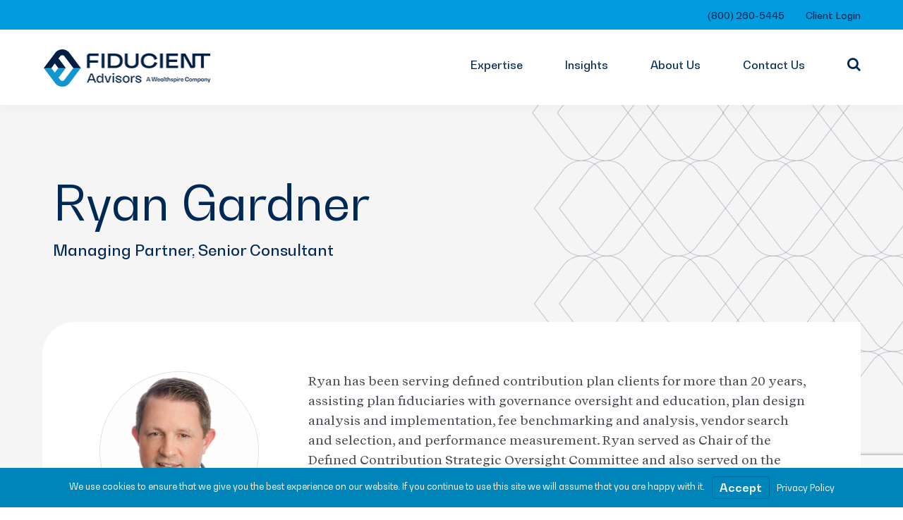

--- FILE ---
content_type: text/html; charset=UTF-8
request_url: https://www.fiducientadvisors.com/team/ryan-gardner
body_size: 18404
content:
<!DOCTYPE html>
<html lang="en-US">
<head >
<meta charset="UTF-8" />
<meta name="viewport" content="width=device-width, initial-scale=1" />
<title>Ryan Gardner | Fiducient Advisors Team</title>
<meta name='robots' content='max-image-preview:large' />
	<style>img:is([sizes="auto" i], [sizes^="auto," i]) { contain-intrinsic-size: 3000px 1500px }</style>
	<link rel="alternate" type="application/rss+xml" title="Fiducient &raquo; Feed" href="https://www.fiducientadvisors.com/feed" />
<link rel="alternate" type="application/rss+xml" title="Fiducient &raquo; Comments Feed" href="https://www.fiducientadvisors.com/comments/feed" />
		<style>
			.lazyload,
			.lazyloading {
				max-width: 100%;
			}
		</style>
		<link rel="canonical" href="https://www.fiducientadvisors.com/team/ryan-gardner" />
<script>
window._wpemojiSettings = {"baseUrl":"https:\/\/s.w.org\/images\/core\/emoji\/16.0.1\/72x72\/","ext":".png","svgUrl":"https:\/\/s.w.org\/images\/core\/emoji\/16.0.1\/svg\/","svgExt":".svg","source":{"concatemoji":"https:\/\/www.fiducientadvisors.com\/wp-includes\/js\/wp-emoji-release.min.js?ver=6.8.3"}};
/*! This file is auto-generated */
!function(s,n){var o,i,e;function c(e){try{var t={supportTests:e,timestamp:(new Date).valueOf()};sessionStorage.setItem(o,JSON.stringify(t))}catch(e){}}function p(e,t,n){e.clearRect(0,0,e.canvas.width,e.canvas.height),e.fillText(t,0,0);var t=new Uint32Array(e.getImageData(0,0,e.canvas.width,e.canvas.height).data),a=(e.clearRect(0,0,e.canvas.width,e.canvas.height),e.fillText(n,0,0),new Uint32Array(e.getImageData(0,0,e.canvas.width,e.canvas.height).data));return t.every(function(e,t){return e===a[t]})}function u(e,t){e.clearRect(0,0,e.canvas.width,e.canvas.height),e.fillText(t,0,0);for(var n=e.getImageData(16,16,1,1),a=0;a<n.data.length;a++)if(0!==n.data[a])return!1;return!0}function f(e,t,n,a){switch(t){case"flag":return n(e,"\ud83c\udff3\ufe0f\u200d\u26a7\ufe0f","\ud83c\udff3\ufe0f\u200b\u26a7\ufe0f")?!1:!n(e,"\ud83c\udde8\ud83c\uddf6","\ud83c\udde8\u200b\ud83c\uddf6")&&!n(e,"\ud83c\udff4\udb40\udc67\udb40\udc62\udb40\udc65\udb40\udc6e\udb40\udc67\udb40\udc7f","\ud83c\udff4\u200b\udb40\udc67\u200b\udb40\udc62\u200b\udb40\udc65\u200b\udb40\udc6e\u200b\udb40\udc67\u200b\udb40\udc7f");case"emoji":return!a(e,"\ud83e\udedf")}return!1}function g(e,t,n,a){var r="undefined"!=typeof WorkerGlobalScope&&self instanceof WorkerGlobalScope?new OffscreenCanvas(300,150):s.createElement("canvas"),o=r.getContext("2d",{willReadFrequently:!0}),i=(o.textBaseline="top",o.font="600 32px Arial",{});return e.forEach(function(e){i[e]=t(o,e,n,a)}),i}function t(e){var t=s.createElement("script");t.src=e,t.defer=!0,s.head.appendChild(t)}"undefined"!=typeof Promise&&(o="wpEmojiSettingsSupports",i=["flag","emoji"],n.supports={everything:!0,everythingExceptFlag:!0},e=new Promise(function(e){s.addEventListener("DOMContentLoaded",e,{once:!0})}),new Promise(function(t){var n=function(){try{var e=JSON.parse(sessionStorage.getItem(o));if("object"==typeof e&&"number"==typeof e.timestamp&&(new Date).valueOf()<e.timestamp+604800&&"object"==typeof e.supportTests)return e.supportTests}catch(e){}return null}();if(!n){if("undefined"!=typeof Worker&&"undefined"!=typeof OffscreenCanvas&&"undefined"!=typeof URL&&URL.createObjectURL&&"undefined"!=typeof Blob)try{var e="postMessage("+g.toString()+"("+[JSON.stringify(i),f.toString(),p.toString(),u.toString()].join(",")+"));",a=new Blob([e],{type:"text/javascript"}),r=new Worker(URL.createObjectURL(a),{name:"wpTestEmojiSupports"});return void(r.onmessage=function(e){c(n=e.data),r.terminate(),t(n)})}catch(e){}c(n=g(i,f,p,u))}t(n)}).then(function(e){for(var t in e)n.supports[t]=e[t],n.supports.everything=n.supports.everything&&n.supports[t],"flag"!==t&&(n.supports.everythingExceptFlag=n.supports.everythingExceptFlag&&n.supports[t]);n.supports.everythingExceptFlag=n.supports.everythingExceptFlag&&!n.supports.flag,n.DOMReady=!1,n.readyCallback=function(){n.DOMReady=!0}}).then(function(){return e}).then(function(){var e;n.supports.everything||(n.readyCallback(),(e=n.source||{}).concatemoji?t(e.concatemoji):e.wpemoji&&e.twemoji&&(t(e.twemoji),t(e.wpemoji)))}))}((window,document),window._wpemojiSettings);
</script>
<link rel='stylesheet' id='fiducient-v1-css' href='https://www.fiducientadvisors.com/wp-content/themes/fiducient/style.css?ver=3.6.13' media='all' />
<style id='fiducient-v1-inline-css'>


		a,
		.entry-title a:focus,
		.entry-title a:hover,
		.genesis-nav-menu a:focus,
		.genesis-nav-menu a:hover,
		.genesis-nav-menu .current-menu-item > a,
		.genesis-nav-menu .sub-menu .current-menu-item > a:focus,
		.genesis-nav-menu .sub-menu .current-menu-item > a:hover,
		.menu-toggle:focus,
		.menu-toggle:hover,
		.sub-menu-toggle:focus,
		.sub-menu-toggle:hover {
			color: #ff0000;
		}

		

		button:focus,
		button:hover,
		input[type="button"]:focus,
		input[type="button"]:hover,
		input[type="reset"]:focus,
		input[type="reset"]:hover,
		input[type="submit"]:focus,
		input[type="submit"]:hover,
		input[type="reset"]:focus,
		input[type="reset"]:hover,
		input[type="submit"]:focus,
		input[type="submit"]:hover,
		.site-container div.wpforms-container-full .wpforms-form input[type="submit"]:focus,
		.site-container div.wpforms-container-full .wpforms-form input[type="submit"]:hover,
		.site-container div.wpforms-container-full .wpforms-form button[type="submit"]:focus,
		.site-container div.wpforms-container-full .wpforms-form button[type="submit"]:hover,
		.button:focus,
		.button:hover {
			background-color: #0a0a00;
			color: #ffffff;
		}

		@media only screen and (min-width: 960px) {
			.genesis-nav-menu > .menu-highlight > a:hover,
			.genesis-nav-menu > .menu-highlight > a:focus,
			.genesis-nav-menu > .menu-highlight.current-menu-item > a {
				background-color: #0a0a00;
				color: #ffffff;
			}
		}
		
		.wp-custom-logo .site-container .custom-logo-link {
			aspect-ratio: 240/56;
		}
		
		.wp-custom-logo .site-container .title-area {
			max-width: 240px;
		}
		
		.wp-custom-logo .title-area {
			padding-top: 7px;
		}
		
</style>
<style id='wp-emoji-styles-inline-css'>

	img.wp-smiley, img.emoji {
		display: inline !important;
		border: none !important;
		box-shadow: none !important;
		height: 1em !important;
		width: 1em !important;
		margin: 0 0.07em !important;
		vertical-align: -0.1em !important;
		background: none !important;
		padding: 0 !important;
	}
</style>
<link rel='stylesheet' id='wp-block-library-css' href='https://www.fiducientadvisors.com/wp-includes/css/dist/block-library/style.min.css?ver=6.8.3' media='all' />
<link rel='stylesheet' id='jarvis-blocks-animation-css' href='https://www.fiducientadvisors.com/wp-content/plugins/jarvis-blocks/dist/jv-animation.css?ver=1.0.14' media='all' />
<style id='global-styles-inline-css'>
:root{--wp--preset--aspect-ratio--square: 1;--wp--preset--aspect-ratio--4-3: 4/3;--wp--preset--aspect-ratio--3-4: 3/4;--wp--preset--aspect-ratio--3-2: 3/2;--wp--preset--aspect-ratio--2-3: 2/3;--wp--preset--aspect-ratio--16-9: 16/9;--wp--preset--aspect-ratio--9-16: 9/16;--wp--preset--color--black: #000000;--wp--preset--color--cyan-bluish-gray: #abb8c3;--wp--preset--color--white: #ffffff;--wp--preset--color--pale-pink: #f78da7;--wp--preset--color--vivid-red: #cf2e2e;--wp--preset--color--luminous-vivid-orange: #ff6900;--wp--preset--color--luminous-vivid-amber: #fcb900;--wp--preset--color--light-green-cyan: #7bdcb5;--wp--preset--color--vivid-green-cyan: #00d084;--wp--preset--color--pale-cyan-blue: #8ed1fc;--wp--preset--color--vivid-cyan-blue: #0693e3;--wp--preset--color--vivid-purple: #9b51e0;--wp--preset--color--teal: #33B5AF;--wp--preset--color--dark-blue: #002855;--wp--preset--color--light-blue: #009CDE;--wp--preset--color--yellow: #F1B434;--wp--preset--color--grey: #4B4F54;--wp--preset--color--light-grey: #F5F5F5;--wp--preset--color--gold: #ECB53E;--wp--preset--color--navy: #0A2952;--wp--preset--gradient--vivid-cyan-blue-to-vivid-purple: linear-gradient(135deg,rgba(6,147,227,1) 0%,rgb(155,81,224) 100%);--wp--preset--gradient--light-green-cyan-to-vivid-green-cyan: linear-gradient(135deg,rgb(122,220,180) 0%,rgb(0,208,130) 100%);--wp--preset--gradient--luminous-vivid-amber-to-luminous-vivid-orange: linear-gradient(135deg,rgba(252,185,0,1) 0%,rgba(255,105,0,1) 100%);--wp--preset--gradient--luminous-vivid-orange-to-vivid-red: linear-gradient(135deg,rgba(255,105,0,1) 0%,rgb(207,46,46) 100%);--wp--preset--gradient--very-light-gray-to-cyan-bluish-gray: linear-gradient(135deg,rgb(238,238,238) 0%,rgb(169,184,195) 100%);--wp--preset--gradient--cool-to-warm-spectrum: linear-gradient(135deg,rgb(74,234,220) 0%,rgb(151,120,209) 20%,rgb(207,42,186) 40%,rgb(238,44,130) 60%,rgb(251,105,98) 80%,rgb(254,248,76) 100%);--wp--preset--gradient--blush-light-purple: linear-gradient(135deg,rgb(255,206,236) 0%,rgb(152,150,240) 100%);--wp--preset--gradient--blush-bordeaux: linear-gradient(135deg,rgb(254,205,165) 0%,rgb(254,45,45) 50%,rgb(107,0,62) 100%);--wp--preset--gradient--luminous-dusk: linear-gradient(135deg,rgb(255,203,112) 0%,rgb(199,81,192) 50%,rgb(65,88,208) 100%);--wp--preset--gradient--pale-ocean: linear-gradient(135deg,rgb(255,245,203) 0%,rgb(182,227,212) 50%,rgb(51,167,181) 100%);--wp--preset--gradient--electric-grass: linear-gradient(135deg,rgb(202,248,128) 0%,rgb(113,206,126) 100%);--wp--preset--gradient--midnight: linear-gradient(135deg,rgb(2,3,129) 0%,rgb(40,116,252) 100%);--wp--preset--font-size--small: 13px;--wp--preset--font-size--medium: 20px;--wp--preset--font-size--large: 36px;--wp--preset--font-size--x-large: 42px;--wp--preset--font-size--normal: 18px;--wp--preset--font-size--larger: 24px;--wp--preset--spacing--20: 0.44rem;--wp--preset--spacing--30: 0.67rem;--wp--preset--spacing--40: 1rem;--wp--preset--spacing--50: 1.5rem;--wp--preset--spacing--60: 2.25rem;--wp--preset--spacing--70: 3.38rem;--wp--preset--spacing--80: 5.06rem;--wp--preset--shadow--natural: 6px 6px 9px rgba(0, 0, 0, 0.2);--wp--preset--shadow--deep: 12px 12px 50px rgba(0, 0, 0, 0.4);--wp--preset--shadow--sharp: 6px 6px 0px rgba(0, 0, 0, 0.2);--wp--preset--shadow--outlined: 6px 6px 0px -3px rgba(255, 255, 255, 1), 6px 6px rgba(0, 0, 0, 1);--wp--preset--shadow--crisp: 6px 6px 0px rgba(0, 0, 0, 1);}:root { --wp--style--global--content-size: 840px;--wp--style--global--wide-size: 1100px; }:where(body) { margin: 0; }.wp-site-blocks > .alignleft { float: left; margin-right: 2em; }.wp-site-blocks > .alignright { float: right; margin-left: 2em; }.wp-site-blocks > .aligncenter { justify-content: center; margin-left: auto; margin-right: auto; }:where(.is-layout-flex){gap: 0.5em;}:where(.is-layout-grid){gap: 0.5em;}.is-layout-flow > .alignleft{float: left;margin-inline-start: 0;margin-inline-end: 2em;}.is-layout-flow > .alignright{float: right;margin-inline-start: 2em;margin-inline-end: 0;}.is-layout-flow > .aligncenter{margin-left: auto !important;margin-right: auto !important;}.is-layout-constrained > .alignleft{float: left;margin-inline-start: 0;margin-inline-end: 2em;}.is-layout-constrained > .alignright{float: right;margin-inline-start: 2em;margin-inline-end: 0;}.is-layout-constrained > .aligncenter{margin-left: auto !important;margin-right: auto !important;}.is-layout-constrained > :where(:not(.alignleft):not(.alignright):not(.alignfull)){max-width: var(--wp--style--global--content-size);margin-left: auto !important;margin-right: auto !important;}.is-layout-constrained > .alignwide{max-width: var(--wp--style--global--wide-size);}body .is-layout-flex{display: flex;}.is-layout-flex{flex-wrap: wrap;align-items: center;}.is-layout-flex > :is(*, div){margin: 0;}body .is-layout-grid{display: grid;}.is-layout-grid > :is(*, div){margin: 0;}body{padding-top: 0px;padding-right: 0px;padding-bottom: 0px;padding-left: 0px;}a:where(:not(.wp-element-button)){text-decoration: underline;}:root :where(.wp-element-button, .wp-block-button__link){background-color: #32373c;border-width: 0;color: #fff;font-family: inherit;font-size: inherit;line-height: inherit;padding: calc(0.667em + 2px) calc(1.333em + 2px);text-decoration: none;}.has-black-color{color: var(--wp--preset--color--black) !important;}.has-cyan-bluish-gray-color{color: var(--wp--preset--color--cyan-bluish-gray) !important;}.has-white-color{color: var(--wp--preset--color--white) !important;}.has-pale-pink-color{color: var(--wp--preset--color--pale-pink) !important;}.has-vivid-red-color{color: var(--wp--preset--color--vivid-red) !important;}.has-luminous-vivid-orange-color{color: var(--wp--preset--color--luminous-vivid-orange) !important;}.has-luminous-vivid-amber-color{color: var(--wp--preset--color--luminous-vivid-amber) !important;}.has-light-green-cyan-color{color: var(--wp--preset--color--light-green-cyan) !important;}.has-vivid-green-cyan-color{color: var(--wp--preset--color--vivid-green-cyan) !important;}.has-pale-cyan-blue-color{color: var(--wp--preset--color--pale-cyan-blue) !important;}.has-vivid-cyan-blue-color{color: var(--wp--preset--color--vivid-cyan-blue) !important;}.has-vivid-purple-color{color: var(--wp--preset--color--vivid-purple) !important;}.has-teal-color{color: var(--wp--preset--color--teal) !important;}.has-dark-blue-color{color: var(--wp--preset--color--dark-blue) !important;}.has-light-blue-color{color: var(--wp--preset--color--light-blue) !important;}.has-yellow-color{color: var(--wp--preset--color--yellow) !important;}.has-grey-color{color: var(--wp--preset--color--grey) !important;}.has-light-grey-color{color: var(--wp--preset--color--light-grey) !important;}.has-gold-color{color: var(--wp--preset--color--gold) !important;}.has-navy-color{color: var(--wp--preset--color--navy) !important;}.has-black-background-color{background-color: var(--wp--preset--color--black) !important;}.has-cyan-bluish-gray-background-color{background-color: var(--wp--preset--color--cyan-bluish-gray) !important;}.has-white-background-color{background-color: var(--wp--preset--color--white) !important;}.has-pale-pink-background-color{background-color: var(--wp--preset--color--pale-pink) !important;}.has-vivid-red-background-color{background-color: var(--wp--preset--color--vivid-red) !important;}.has-luminous-vivid-orange-background-color{background-color: var(--wp--preset--color--luminous-vivid-orange) !important;}.has-luminous-vivid-amber-background-color{background-color: var(--wp--preset--color--luminous-vivid-amber) !important;}.has-light-green-cyan-background-color{background-color: var(--wp--preset--color--light-green-cyan) !important;}.has-vivid-green-cyan-background-color{background-color: var(--wp--preset--color--vivid-green-cyan) !important;}.has-pale-cyan-blue-background-color{background-color: var(--wp--preset--color--pale-cyan-blue) !important;}.has-vivid-cyan-blue-background-color{background-color: var(--wp--preset--color--vivid-cyan-blue) !important;}.has-vivid-purple-background-color{background-color: var(--wp--preset--color--vivid-purple) !important;}.has-teal-background-color{background-color: var(--wp--preset--color--teal) !important;}.has-dark-blue-background-color{background-color: var(--wp--preset--color--dark-blue) !important;}.has-light-blue-background-color{background-color: var(--wp--preset--color--light-blue) !important;}.has-yellow-background-color{background-color: var(--wp--preset--color--yellow) !important;}.has-grey-background-color{background-color: var(--wp--preset--color--grey) !important;}.has-light-grey-background-color{background-color: var(--wp--preset--color--light-grey) !important;}.has-gold-background-color{background-color: var(--wp--preset--color--gold) !important;}.has-navy-background-color{background-color: var(--wp--preset--color--navy) !important;}.has-black-border-color{border-color: var(--wp--preset--color--black) !important;}.has-cyan-bluish-gray-border-color{border-color: var(--wp--preset--color--cyan-bluish-gray) !important;}.has-white-border-color{border-color: var(--wp--preset--color--white) !important;}.has-pale-pink-border-color{border-color: var(--wp--preset--color--pale-pink) !important;}.has-vivid-red-border-color{border-color: var(--wp--preset--color--vivid-red) !important;}.has-luminous-vivid-orange-border-color{border-color: var(--wp--preset--color--luminous-vivid-orange) !important;}.has-luminous-vivid-amber-border-color{border-color: var(--wp--preset--color--luminous-vivid-amber) !important;}.has-light-green-cyan-border-color{border-color: var(--wp--preset--color--light-green-cyan) !important;}.has-vivid-green-cyan-border-color{border-color: var(--wp--preset--color--vivid-green-cyan) !important;}.has-pale-cyan-blue-border-color{border-color: var(--wp--preset--color--pale-cyan-blue) !important;}.has-vivid-cyan-blue-border-color{border-color: var(--wp--preset--color--vivid-cyan-blue) !important;}.has-vivid-purple-border-color{border-color: var(--wp--preset--color--vivid-purple) !important;}.has-teal-border-color{border-color: var(--wp--preset--color--teal) !important;}.has-dark-blue-border-color{border-color: var(--wp--preset--color--dark-blue) !important;}.has-light-blue-border-color{border-color: var(--wp--preset--color--light-blue) !important;}.has-yellow-border-color{border-color: var(--wp--preset--color--yellow) !important;}.has-grey-border-color{border-color: var(--wp--preset--color--grey) !important;}.has-light-grey-border-color{border-color: var(--wp--preset--color--light-grey) !important;}.has-gold-border-color{border-color: var(--wp--preset--color--gold) !important;}.has-navy-border-color{border-color: var(--wp--preset--color--navy) !important;}.has-vivid-cyan-blue-to-vivid-purple-gradient-background{background: var(--wp--preset--gradient--vivid-cyan-blue-to-vivid-purple) !important;}.has-light-green-cyan-to-vivid-green-cyan-gradient-background{background: var(--wp--preset--gradient--light-green-cyan-to-vivid-green-cyan) !important;}.has-luminous-vivid-amber-to-luminous-vivid-orange-gradient-background{background: var(--wp--preset--gradient--luminous-vivid-amber-to-luminous-vivid-orange) !important;}.has-luminous-vivid-orange-to-vivid-red-gradient-background{background: var(--wp--preset--gradient--luminous-vivid-orange-to-vivid-red) !important;}.has-very-light-gray-to-cyan-bluish-gray-gradient-background{background: var(--wp--preset--gradient--very-light-gray-to-cyan-bluish-gray) !important;}.has-cool-to-warm-spectrum-gradient-background{background: var(--wp--preset--gradient--cool-to-warm-spectrum) !important;}.has-blush-light-purple-gradient-background{background: var(--wp--preset--gradient--blush-light-purple) !important;}.has-blush-bordeaux-gradient-background{background: var(--wp--preset--gradient--blush-bordeaux) !important;}.has-luminous-dusk-gradient-background{background: var(--wp--preset--gradient--luminous-dusk) !important;}.has-pale-ocean-gradient-background{background: var(--wp--preset--gradient--pale-ocean) !important;}.has-electric-grass-gradient-background{background: var(--wp--preset--gradient--electric-grass) !important;}.has-midnight-gradient-background{background: var(--wp--preset--gradient--midnight) !important;}.has-small-font-size{font-size: var(--wp--preset--font-size--small) !important;}.has-medium-font-size{font-size: var(--wp--preset--font-size--medium) !important;}.has-large-font-size{font-size: var(--wp--preset--font-size--large) !important;}.has-x-large-font-size{font-size: var(--wp--preset--font-size--x-large) !important;}.has-normal-font-size{font-size: var(--wp--preset--font-size--normal) !important;}.has-larger-font-size{font-size: var(--wp--preset--font-size--larger) !important;}
:where(.wp-block-post-template.is-layout-flex){gap: 1.25em;}:where(.wp-block-post-template.is-layout-grid){gap: 1.25em;}
:where(.wp-block-columns.is-layout-flex){gap: 2em;}:where(.wp-block-columns.is-layout-grid){gap: 2em;}
:root :where(.wp-block-pullquote){font-size: 1.5em;line-height: 1.6;}
</style>
<link rel='stylesheet' id='dashicons-css' href='https://www.fiducientadvisors.com/wp-includes/css/dashicons.min.css?ver=6.8.3' media='all' />
<link rel='stylesheet' id='child-bootstrap-min-style-css' href='https://www.fiducientadvisors.com/wp-content/themes/fiducient/assets/css/bootstrap.min.css?ver=1674151723' media='' />
<link rel='stylesheet' id='fiducient-slick-style-css' href='https://www.fiducientadvisors.com/wp-content/themes/fiducient/assets/css/slick.css?ver=1674151723' media='' />
<link rel='stylesheet' id='fiducient-slick-theme-style-css' href='https://www.fiducientadvisors.com/wp-content/themes/fiducient/assets/css/slick-theme.css?ver=1674151723' media='' />
<link rel='stylesheet' id='child-fontawesome-style-css' href='https://www.fiducientadvisors.com/wp-content/themes/fiducient/assets/css/font-awesome.min.css?ver=1674151723' media='' />
<link rel='stylesheet' id='fiducient-foundation-style-css' href='https://www.fiducientadvisors.com/wp-content/themes/fiducient/assets/css/foundation.css?ver=1674151723' media='' />
<link rel='stylesheet' id='child-custom-min-style-css' href='https://www.fiducientadvisors.com/wp-content/themes/fiducient/assets/css/custom.css?ver=1762441756' media='' />
<link rel='stylesheet' id='fiducient-v1-gutenberg-css' href='https://www.fiducientadvisors.com/wp-content/themes/fiducient/lib/gutenberg/front-end.css?ver=3.6.13' media='all' />
<style id='fiducient-v1-gutenberg-inline-css'>
.gb-block-post-grid .gb-post-grid-items h2 a:hover {
	color: #ff0000;
}

.site-container .wp-block-button .wp-block-button__link {
	background-color: #ff0000;
}

.wp-block-button .wp-block-button__link:not(.has-background),
.wp-block-button .wp-block-button__link:not(.has-background):focus,
.wp-block-button .wp-block-button__link:not(.has-background):hover {
	color: #ffffff;
}

.site-container .wp-block-button.is-style-outline .wp-block-button__link {
	color: #ff0000;
}

.site-container .wp-block-button.is-style-outline .wp-block-button__link:focus,
.site-container .wp-block-button.is-style-outline .wp-block-button__link:hover {
	color: #ff2323;
}		.site-container .has-small-font-size {
			font-size: 12px;
		}		.site-container .has-normal-font-size {
			font-size: 18px;
		}		.site-container .has-large-font-size {
			font-size: 20px;
		}		.site-container .has-larger-font-size {
			font-size: 24px;
		}		.site-container .has-theme-primary-color,
		.site-container .wp-block-button .wp-block-button__link.has-theme-primary-color,
		.site-container .wp-block-button.is-style-outline .wp-block-button__link.has-theme-primary-color {
			color: #ff0000;
		}

		.site-container .has-theme-primary-background-color,
		.site-container .wp-block-button .wp-block-button__link.has-theme-primary-background-color,
		.site-container .wp-block-pullquote.is-style-solid-color.has-theme-primary-background-color {
			background-color: #ff0000;
		}		.site-container .has-theme-secondary-color,
		.site-container .wp-block-button .wp-block-button__link.has-theme-secondary-color,
		.site-container .wp-block-button.is-style-outline .wp-block-button__link.has-theme-secondary-color {
			color: #0a0a00;
		}

		.site-container .has-theme-secondary-background-color,
		.site-container .wp-block-button .wp-block-button__link.has-theme-secondary-background-color,
		.site-container .wp-block-pullquote.is-style-solid-color.has-theme-secondary-background-color {
			background-color: #0a0a00;
		}
</style>
<link rel='stylesheet' id='branda-cookie-notice-front-css' href='https://www.fiducientadvisors.com/wp-content/plugins/ultimate-branding/inc/modules/front-end/assets/css/cookie-notice.css?ver=3.4.29' media='all' />
<style id="jarvis_blocks_palette_css" type="text/css">:root .has-kb-palette-2-color{color:#888888}:root .has-kb-palette-2-background-color{background-color:#888888}:root .has-kb-palette-2-color{color:#888888}:root .has-kb-palette-2-background-color{background-color:#888888}</style><script src="https://www.fiducientadvisors.com/wp-includes/js/jquery/jquery.min.js?ver=3.7.1" id="jquery-core-js"></script>
<script src="https://www.fiducientadvisors.com/wp-includes/js/jquery/jquery-migrate.min.js?ver=3.4.1" id="jquery-migrate-js"></script>
<link rel="https://api.w.org/" href="https://www.fiducientadvisors.com/wp-json/" /><link rel="alternate" title="JSON" type="application/json" href="https://www.fiducientadvisors.com/wp-json/wp/v2/teams/30707" /><link rel="EditURI" type="application/rsd+xml" title="RSD" href="https://www.fiducientadvisors.com/xmlrpc.php?rsd" />
<link rel="alternate" title="oEmbed (JSON)" type="application/json+oembed" href="https://www.fiducientadvisors.com/wp-json/oembed/1.0/embed?url=https%3A%2F%2Fwww.fiducientadvisors.com%2Fteam%2Fryan-gardner" />
<link rel="alternate" title="oEmbed (XML)" type="text/xml+oembed" href="https://www.fiducientadvisors.com/wp-json/oembed/1.0/embed?url=https%3A%2F%2Fwww.fiducientadvisors.com%2Fteam%2Fryan-gardner&#038;format=xml" />
		<script>
			document.documentElement.className = document.documentElement.className.replace('no-js', 'js');
		</script>
				<style>
			.no-js img.lazyload {
				display: none;
			}

			figure.wp-block-image img.lazyloading {
				min-width: 150px;
			}

			.lazyload,
			.lazyloading {
				--smush-placeholder-width: 100px;
				--smush-placeholder-aspect-ratio: 1/1;
				width: var(--smush-image-width, var(--smush-placeholder-width)) !important;
				aspect-ratio: var(--smush-image-aspect-ratio, var(--smush-placeholder-aspect-ratio)) !important;
			}

						.lazyload, .lazyloading {
				opacity: 0;
			}

			.lazyloaded {
				opacity: 1;
				transition: opacity 200ms;
				transition-delay: 0ms;
			}

					</style>
		    <script>
      (function($) {
        $(document).on('facetwp-refresh', function() {
			console.log(FWP);
          if (FWP.soft_refresh == true) {
            FWP.enable_scroll = false;
          } else {
            FWP.enable_scroll = true;
          }
        });
        $(document).on('facetwp-loaded', function() {
          if (FWP.enable_scroll == true) {
            $('html, body').animate({
              scrollTop: $('.facetwp-template').offset().scrollHeight
            }, 500);
          }
        });

      })(jQuery);
    </script>
  <!-- Google Tag Manager -->
  <script>(function(w,d,s,l,i){w[l]=w[l]||[];w[l].push({'gtm.start':
  new Date().getTime(),event:'gtm.js'});var f=d.getElementsByTagName(s)[0],
  j=d.createElement(s),dl=l!='dataLayer'?'&l='+l:'';j.async=true;j.src=
  'https://www.googletagmanager.com/gtm.js?id='+i+dl;f.parentNode.insertBefore(j,f);
  })(window,document,'script','dataLayer','GTM-N2FFR9S');</script>
  <!-- End Google Tag Manager -->
  <link rel="canonical" href="https://www.fiducientadvisors.com/team/ryan-gardner" />
<meta name="description" content="Ryan has been serving defined contribution plan clients for more than 20 years, assisting plan fiduciaries with governance oversight and education, plan des ..." />
<meta name="google-site-verification" content="-TrY82a3f-Q5l5J4R8ySp9uxuFEO1MCAurQr25V3GRI" />
<script type="application/ld+json">{"@context":"https:\/\/schema.org","@graph":[{"@type":"Organization","@id":"https:\/\/www.fiducientadvisors.com\/#schema-publishing-organization","url":"https:\/\/www.fiducientadvisors.com","name":"Fiducient Advisors","logo":{"@type":"ImageObject","@id":"https:\/\/www.fiducientadvisors.com\/#schema-organization-logo","url":"https:\/\/www.fiducientadvisors.com\/wp-content\/uploads\/2022\/01\/mobile-logo.png","height":60,"width":60}},{"@type":"WebSite","@id":"https:\/\/www.fiducientadvisors.com\/#schema-website","url":"https:\/\/www.fiducientadvisors.com","name":"Fiducient Advisors | Investment Consulting Firm","encoding":"UTF-8","potentialAction":{"@type":"SearchAction","target":"https:\/\/www.fiducientadvisors.com\/search\/{search_term_string}","query-input":"required name=search_term_string"},"image":{"@type":"ImageObject","@id":"https:\/\/www.fiducientadvisors.com\/#schema-site-logo","url":"https:\/\/www.fiducientadvisors.com\/wp-content\/uploads\/2022\/01\/mobile-logo.png","height":56,"width":250}},{"@type":"BreadcrumbList","@id":"https:\/\/www.fiducientadvisors.com\/team\/ryan-gardner?page&teams=ryan-gardner&post_type=teams&name=ryan-gardner\/#breadcrumb","itemListElement":[{"@type":"ListItem","position":1,"name":"Home","item":"https:\/\/www.fiducientadvisors.com"},{"@type":"ListItem","position":2,"name":"Ryan Gardner"}]},{"@type":"Person","@id":"https:\/\/www.fiducientadvisors.com\/blog\/author\/kristen-klaus\/#schema-author","name":"Kristen Klaus","url":"https:\/\/www.fiducientadvisors.com\/blog\/author\/kristen-klaus"},{"@type":"WebPage","@id":"https:\/\/www.fiducientadvisors.com\/team\/ryan-gardner\/#schema-webpage","isPartOf":{"@id":"https:\/\/www.fiducientadvisors.com\/#schema-website"},"publisher":{"@id":"https:\/\/www.fiducientadvisors.com\/#schema-publishing-organization"},"url":"https:\/\/www.fiducientadvisors.com\/team\/ryan-gardner"},{"@type":"Article","mainEntityOfPage":{"@id":"https:\/\/www.fiducientadvisors.com\/team\/ryan-gardner\/#schema-webpage"},"author":{"@id":"https:\/\/www.fiducientadvisors.com\/blog\/author\/kristen-klaus\/#schema-author"},"publisher":{"@id":"https:\/\/www.fiducientadvisors.com\/#schema-publishing-organization"},"dateModified":"2025-05-06T14:55:37","datePublished":"2022-05-03T02:27:30","headline":"Ryan Gardner | Fiducient Advisors Team","description":"Ryan has been serving defined contribution plan clients for more than 20 years, assisting plan fiduciaries with governance oversight and education, plan des ...","name":"Ryan Gardner","image":{"@type":"ImageObject","@id":"https:\/\/www.fiducientadvisors.com\/team\/ryan-gardner\/#schema-article-image","url":"https:\/\/www.fiducientadvisors.com\/wp-content\/uploads\/2022\/05\/Ryan-Gardner.png","height":452,"width":452},"thumbnailUrl":"https:\/\/www.fiducientadvisors.com\/wp-content\/uploads\/2022\/05\/Ryan-Gardner.png"}]}</script>
<meta property="og:type" content="article" />
<meta property="og:url" content="https://www.fiducientadvisors.com/team/ryan-gardner" />
<meta property="og:title" content="Ryan Gardner | Fiducient Advisors Team" />
<meta property="og:description" content="Ryan has been serving defined contribution plan clients for more than 20 years, assisting plan fiduciaries with governance oversight and education, plan des ..." />
<meta property="og:image" content="https://www.fiducientadvisors.com/wp-content/uploads/2022/05/Ryan-Gardner.png" />
<meta property="og:image:width" content="452" />
<meta property="og:image:height" content="452" />
<meta property="article:published_time" content="2022-05-03T02:27:30" />
<meta property="article:author" content="Kristen Klaus" />
<meta name="twitter:card" content="summary" />
<meta name="twitter:title" content="Ryan Gardner | Fiducient Advisors Team" />
<meta name="twitter:description" content="Ryan has been serving defined contribution plan clients for more than 20 years, assisting plan fiduciaries with governance oversight and education, plan des ..." />
<meta name="twitter:image" content="https://www.fiducientadvisors.com/wp-content/uploads/2022/05/Ryan-Gardner.png" />
<!-- /SEO -->
    <script>
      (function($) {
        $(document).on('facetwp-refresh', function() {
          if (! FWP.loaded) {
            $(document).on('click', '.hide-pagination-nav a', function(e) {
              e.preventDefault();
              var matches = $(this).attr('href').match(/\/page\/(\d+)/);
              if (null != matches) {
                FWP.paged = parseInt(matches[1]);
              }
              FWP.soft_refresh = true;
              FWP.refresh();
            });
          }
        });
      })(jQuery);
    </script>
  <link rel="icon" href="https://www.fiducientadvisors.com/wp-content/uploads/2022/05/cropped-Fiducient-icon-32x32.png" sizes="32x32" />
<link rel="icon" href="https://www.fiducientadvisors.com/wp-content/uploads/2022/05/cropped-Fiducient-icon-192x192.png" sizes="192x192" />
<link rel="apple-touch-icon" href="https://www.fiducientadvisors.com/wp-content/uploads/2022/05/cropped-Fiducient-icon-180x180.png" />
<meta name="msapplication-TileImage" content="https://www.fiducientadvisors.com/wp-content/uploads/2022/05/cropped-Fiducient-icon-270x270.png" />
		<style id="wp-custom-css">
			@media (max-width: 767px) {
	.podcast-subscribe-section .podcast-btns {
		margin-top: 12px;
		margin-bottom: 20px !important;
		margin-top: 15px;
	}

	.podcast-btns .exp_btn {
		margin-bottom: 15px;
	}

	.podcast-subscribe-section {
		padding: 20px 20px;
	}
}

@media (max-width: 986px) {
	.retirement-block::before {
		display: none;
	}
}

@media (max-width: 1024px) {
	.podcast-subscribe-section .podcast-btns {
		margin-bottom: 40px !important;
	}
	.podcast-subscribe-section .podcast-btns .exp_btn {
        margin-bottom: 20px;
    }
    .podcast-subscribe-section {
        padding: 20px 20px;
    }
}

.podcast-subscribe-section .podcast-btns {
	display: inline-block;
}

.podcast-subscribe-section .subs-heading {
	font-weight: 600;
	color: var(--navi-blue);
	margin-right: 14px;
}

.podcast-subscribe-section .podcast-btns {
	margin-bottom: 97px;
	margin-top: 28px;
}

.podcast-subscribe-section .podcast-btns .exp_btn:nth-child(1) {
	padding: 0px 13px 0px 13px;
}

.podcast-subscribe-section .podcast-btns .exp_btn:nth-child(2) {
	padding: 0px 13px 0px 11.7px;
}

.podcast-subscribe-section .podcast-btns .exp_btn:nth-child(3) {
	padding: 0px 16px 0px 10px;
}

.podcast-subscribe-section .podcast-btns .exp_btn:nth-child(4) {
	padding: 0px 16px 0px 18px;
}

.podcast-subscribe-section .podcast-btns .exp_btn {
	padding: 7px 14px 7px 14px;
	margin-right: 10px;
	min-height: 39px;
	line-height: 39px;
}

.podcast-subscribe-section .exp_btn {
	padding: 13px 21px 14px 26px;
	font-size: var(--text-md);
	color: var(--navi-blue);
	border-radius: 50px;
	font-weight: 500;
	line-height: 20px;
	display: inline-block;
	transition: all 0.3s ease-in-out;
}

.row.podcast-subscribe-section .col-12.px-lg-0 {
	margin-top: 15px;
}

.podcast-subscribe-section .exp_btn:hover {
	background: var(--cyan) !important;
	color: #fff;
}

.podcast-subscribe-section .podcast-btns .exp_btn img {
	margin-right: 8px;
	position: relative;
	top: -2px;
}		</style>
		<style type="text/css" id="branda-cookie-notice-css">
#branda-cookie-notice {
	color: #fff;
	background-color: rgba( 0, 133, 186, 1 );
}
#branda-cookie-notice a,
#branda-cookie-notice a:link {
	color: #ffffff;
}
#branda-cookie-notice a:visited {
	color: #ffffff;
}
#branda-cookie-notice a:hover {
	color: #ffffff;
}
#branda-cookie-notice a:active {
	color: #ffffff;
}
#branda-cookie-notice a:focus {
	color: #ffffff;
}
#branda-cookie-notice .button,
#branda-cookie-notice .button:link {
	color: #ffffff;
	border-color: #006799;
	background-color: #0085ba;
	border-style: solid;
	border-width: 1px;
	-webkit-border-radius: 5px;
	-moz-border-radius: 5px;
	border-radius: 5px;
}
#branda-cookie-notice .button:visited {
}
#branda-cookie-notice .button:hover {
	color: #ffffff;
	border-color: #006799;
	background-color: #008ec2;
}
#branda-cookie-notice .button:active {
	color: #ffffff;
	border-color: #006799;
	background-color: #0073aa;
}
#branda-cookie-notice .button:focus {
	color: #ffffff;
	border-color: #5b9dd9;
	background-color: #008ec2;
}
</style>
</head>
<body class="wp-singular teams-template-default single single-teams postid-30707 wp-custom-logo wp-embed-responsive wp-theme-genesis wp-child-theme-fiducient header-full-width full-width-content genesis-breadcrumbs-hidden genesis-footer-widgets-visible no-js first-block-core-paragraph" itemscope itemtype="https://schema.org/WebPage">	<script>
	//<![CDATA[
	(function(){
		var c = document.body.classList;
		c.remove( 'no-js' );
		c.add( 'js' );
	})();
	//]]>
</script>
<div class="site-container"><ul class="genesis-skip-link"><li><a href="#genesis-nav-primary" class="screen-reader-shortcut"> Skip to primary navigation</a></li><li><a href="#genesis-content" class="screen-reader-shortcut"> Skip to main content</a></li><li><a href="#genesis-footer-widgets" class="screen-reader-shortcut"> Skip to footer</a></li></ul><!-- Header Start -->
<header itemtype="http://schema.org/WPHeader" itemscope="itemscope" class="site-header fixed-header">
	<div class="overlap-bg-box">
		<div class="header-shadow"></div>
	</div>
	<div class="overlap-bg-box after-scroll"></div>
	<!-- Header Logo -->
	<div class="top-header">
		<div class="container">
			<div class="row">
				<div class="col-xl-12 col-lg-12">
					<div class="nav-wrap-right">
						<nav class="nav-utility-menu genesis-responsive-menu genesis-nav-menu" aria-label="
						Utility navigation">
						<ul id="menu-top-top-navigation" class="menu genesis-nav-menu"><li id="menu-item-54818" class="menu-item menu-item-type-custom menu-item-object-custom menu-item-54818"><a href="tel:800-260-5445" itemprop="url">(800) 260-5445</a></li>
<li id="menu-item-25739" class="top-login-btn menu-item menu-item-type-custom menu-item-object-custom menu-item-has-children menu-item-25739"><a href="#" itemprop="url">Client Login</a>
<ul class="sub-menu">
	<li id="menu-item-30568" class="menu-item menu-item-type-custom menu-item-object-custom menu-item-30568"><a target="_blank" href="https://login.bdreporting.com/Auth/SignIn" itemprop="url">Login</a></li>
	<li id="menu-item-30569" class="menu-item menu-item-type-custom menu-item-object-custom menu-item-30569"><a target="_blank" href="https://fiducient.sharefile.com/Authentication/Login" itemprop="url">Fiducient Lockbox</a></li>
	<li id="menu-item-30570" class="menu-item menu-item-type-custom menu-item-object-custom menu-item-30570"><a target="_blank" href="https://fiallc.sharefile.com/Authentication/Login" itemprop="url">FIA Login</a></li>
</ul>
</li>
</ul>					</nav>
				</div>
			</div>
		</div>
	</div>
</div>
<!-- Header Navigation -->
<!-- Header Logo -->
<div class="container">
	<div class="navbar navbar-expand-lg navbar-light ">
		<div class="navbar-brand">
			<a  href="https://www.fiducientadvisors.com">
				<img src="https://www.fiducientadvisors.com/wp-content/uploads/2025/11/Fiducient_Header-Logo-2025.png" class="header-desktop-logo" alt="Fiducient"  width="239" height="53" loading="lazy" />
									<img src="https://www.fiducientadvisors.com/wp-content/uploads/2025/11/Fiducient_Header-Logo-2025-mobile.png" class="header-mobile-logo" alt=""  width="250" height="56" loading="lazy" />
							</a>
		</div>
		
		<a class="d-flex d-lg-none d-xl-none callIcon" href="tel:800-260-5445" aria-label="Call Us"><span class="fa fa-phone"></span></a>

		<nav class="nav-primary genesis-responsive-menu genesis-nav-menu" id="genesis-nav-primary" aria-label="Main navigation">
			<div class="top-header mobile-top-header">
				<div class="container">
					<div class="row">
						<div class="col-xl-12 col-lg-12">
							<div class="nav-wrap-right">
								<nav class="nav-utility-menu genesis-responsive-menu genesis-nav-menu" aria-label="
								Utility navigation">
								<ul id="menu-top-top-navigation-1" class="menu genesis-nav-menu"><li class="menu-item menu-item-type-custom menu-item-object-custom menu-item-54818"><a href="tel:800-260-5445" itemprop="url">(800) 260-5445</a></li>
<li class="top-login-btn menu-item menu-item-type-custom menu-item-object-custom menu-item-has-children menu-item-25739"><a href="#" itemprop="url">Client Login</a>
<ul class="sub-menu">
	<li class="menu-item menu-item-type-custom menu-item-object-custom menu-item-30568"><a target="_blank" href="https://login.bdreporting.com/Auth/SignIn" itemprop="url">Login</a></li>
	<li class="menu-item menu-item-type-custom menu-item-object-custom menu-item-30569"><a target="_blank" href="https://fiducient.sharefile.com/Authentication/Login" itemprop="url">Fiducient Lockbox</a></li>
	<li class="menu-item menu-item-type-custom menu-item-object-custom menu-item-30570"><a target="_blank" href="https://fiallc.sharefile.com/Authentication/Login" itemprop="url">FIA Login</a></li>
</ul>
</li>
</ul>							</nav>
						</div>
					</div>
				</div>
			</div>
		</div>
		<ul id="menu-header-menu" class="menu"><li id="menu-item-27606" class="menu-item menu-item-type-post_type menu-item-object-page menu-item-has-children menu-item-27606"><a href="https://www.fiducientadvisors.com/expertise" itemprop="url">Expertise</a>
<ul class="sub-menu">
	<li id="menu-item-27726" class="menu-item menu-item-type-post_type menu-item-object-page menu-item-has-children menu-item-27726"><a href="https://www.fiducientadvisors.com/expertise/retirement-plan-sponsors" itemprop="url">Retirement Plan Sponsors</a>
	<ul class="sub-menu">
		<li id="menu-item-54447" class="menu-item menu-item-type-custom menu-item-object-custom menu-item-54447"><a href="/expertise/retirement-plan-sponsors#401" itemprop="url">401(k) &#038; 403(b) Plans</a></li>
		<li id="menu-item-54448" class="menu-item menu-item-type-custom menu-item-object-custom menu-item-54448"><a href="/expertise/retirement-plan-sponsors#pension" itemprop="url">Pension Plans</a></li>
		<li id="menu-item-54449" class="menu-item menu-item-type-custom menu-item-object-custom menu-item-54449"><a href="/expertise/retirement-plan-sponsors#cash" itemprop="url">Cash Balance Plans</a></li>
		<li id="menu-item-54450" class="menu-item menu-item-type-custom menu-item-object-custom menu-item-54450"><a href="/expertise/retirement-plan-sponsors#taft" itemprop="url">Taft-Hartley</a></li>
		<li id="menu-item-79462" class="menu-item menu-item-type-custom menu-item-object-custom menu-item-79462"><a href="/expertise/retirement-plan-sponsors#PEP" itemprop="url">Pooled Employer Plans (PEPs)</a></li>
		<li id="menu-item-79703" class="menu-item menu-item-type-custom menu-item-object-custom menu-item-79703"><a href="/expertise/retirement-plan-sponsors#wellness" itemprop="url">Financial Wellness</a></li>
	</ul>
</li>
	<li id="menu-item-27612" class="menu-item menu-item-type-post_type menu-item-object-page menu-item-has-children menu-item-27612"><a href="https://www.fiducientadvisors.com/expertise/endowments-foundations" itemprop="url">Endowments &#038; Foundations</a>
	<ul class="sub-menu">
		<li id="menu-item-54451" class="menu-item menu-item-type-custom menu-item-object-custom menu-item-54451"><a href="/expertise/endowments-foundations#investment" itemprop="url">The Investment Office</a></li>
		<li id="menu-item-54452" class="menu-item menu-item-type-custom menu-item-object-custom menu-item-54452"><a href="/expertise/endowments-foundations#implemented-services" itemprop="url">Implemented Services</a></li>
		<li id="menu-item-54453" class="menu-item menu-item-type-custom menu-item-object-custom menu-item-54453"><a href="/expertise/endowments-foundations#outsourced-cio" itemprop="url">Outsourced CIO</a></li>
	</ul>
</li>
	<li id="menu-item-27613" class="menu-item menu-item-type-post_type menu-item-object-page menu-item-has-children menu-item-27613"><a href="https://www.fiducientadvisors.com/expertise/private-wealth-advisor" itemprop="url">Private Wealth Advisor</a>
	<ul class="sub-menu">
		<li id="menu-item-80173" class="menu-item menu-item-type-custom menu-item-object-custom menu-item-80173"><a href="/expertise/private-wealth-advisor#Executives" itemprop="url">Executives</a></li>
		<li id="menu-item-80174" class="menu-item menu-item-type-custom menu-item-object-custom menu-item-80174"><a href="/expertise/private-wealth-advisor#businessowners" itemprop="url">Business Owners</a></li>
		<li id="menu-item-80175" class="menu-item menu-item-type-custom menu-item-object-custom menu-item-80175"><a href="/expertise/private-wealth-advisor#multigenerationalfamilies" itemprop="url">Mutli-Generational Families</a></li>
		<li id="menu-item-80176" class="menu-item menu-item-type-custom menu-item-object-custom menu-item-80176"><a href="/expertise/private-wealth-advisor#highnetworthindividuals" itemprop="url">High-Net-Worth Individuals</a></li>
	</ul>
</li>
	<li id="menu-item-79538" class="menu-item menu-item-type-post_type menu-item-object-page menu-item-has-children menu-item-79538"><a href="https://www.fiducientadvisors.com/expertise/financial-institutions" itemprop="url">Financial Institutions</a>
	<ul class="sub-menu">
		<li id="menu-item-54454" class="menu-item menu-item-type-custom menu-item-object-custom menu-item-54454"><a href="/expertise/financial-institutions#growingAdvisoryFirms" itemprop="url">Growing Firms</a></li>
		<li id="menu-item-54455" class="menu-item menu-item-type-custom menu-item-object-custom menu-item-54455"><a href="/expertise/financial-institutions#breakawayAdvisoryFirms" itemprop="url">Breakaway Firms</a></li>
		<li id="menu-item-54456" class="menu-item menu-item-type-custom menu-item-object-custom menu-item-54456"><a href="/expertise/financial-institutions#planningBasedFirms" itemprop="url">Planning Firms</a></li>
		<li id="menu-item-54457" class="menu-item menu-item-type-custom menu-item-object-custom menu-item-54457"><a href="/expertise/financial-institutions#aggregatorPlatformFirms" itemprop="url">Aggregator Firms</a></li>
	</ul>
</li>
</ul>
</li>
<li id="menu-item-27587" class="menu-item menu-item-type-post_type menu-item-object-page menu-item-has-children menu-item-27587"><a href="https://www.fiducientadvisors.com/insights" itemprop="url">Insights</a>
<ul class="sub-menu">
	<li id="menu-item-27670" class="menu-item menu-item-type-post_type menu-item-object-page menu-item-27670"><a href="https://www.fiducientadvisors.com/research" itemprop="url">Research</a></li>
	<li id="menu-item-27672" class="menu-item menu-item-type-post_type menu-item-object-page menu-item-27672"><a href="https://www.fiducientadvisors.com/blog" itemprop="url">Blog</a></li>
	<li id="menu-item-54830" class="menu-item menu-item-type-post_type menu-item-object-page menu-item-54830"><a href="https://www.fiducientadvisors.com/videos" itemprop="url">Videos</a></li>
	<li id="menu-item-27671" class="menu-item menu-item-type-post_type menu-item-object-page menu-item-27671"><a href="https://www.fiducientadvisors.com/podcasts" itemprop="url">Podcasts</a></li>
</ul>
</li>
<li id="menu-item-27155" class="menu-item menu-item-type-post_type menu-item-object-page menu-item-has-children menu-item-27155"><a href="https://www.fiducientadvisors.com/about" itemprop="url">About Us</a>
<ul class="sub-menu">
	<li id="menu-item-27268" class="menu-item menu-item-type-post_type menu-item-object-page menu-item-27268"><a href="https://www.fiducientadvisors.com/about/team" itemprop="url">Team</a></li>
	<li id="menu-item-27271" class="menu-item menu-item-type-post_type menu-item-object-page menu-item-27271"><a href="https://www.fiducientadvisors.com/about/locations" itemprop="url">Locations</a></li>
	<li id="menu-item-27269" class="menu-item menu-item-type-post_type menu-item-object-page menu-item-27269"><a href="https://www.fiducientadvisors.com/careers" itemprop="url">Careers</a></li>
	<li id="menu-item-30339" class="menu-item menu-item-type-post_type menu-item-object-page menu-item-30339"><a href="https://www.fiducientadvisors.com/culture" itemprop="url">Culture</a></li>
	<li id="menu-item-30011" class="menu-item menu-item-type-post_type menu-item-object-page menu-item-30011"><a href="https://www.fiducientadvisors.com/about/giving-back" itemprop="url">Giving Back</a></li>
	<li id="menu-item-27267" class="menu-item menu-item-type-post_type menu-item-object-page menu-item-27267"><a href="https://www.fiducientadvisors.com/news-events" itemprop="url">News &#038; Events</a></li>
</ul>
</li>
<li id="menu-item-27375" class="menu-item menu-item-type-post_type menu-item-object-page menu-item-27375"><a href="https://www.fiducientadvisors.com/contact" itemprop="url">Contact Us</a></li>
<li id="menu-item-27062" class="headermenu_search_form menu-item menu-item-type-custom menu-item-object-custom menu-item-27062"><a href="#" itemprop="url"><i class="fa fa-search"></i></a></li>
</ul>		<div class="cus_item" style="display:none"><form class="search-form" method="get" action="https://www.fiducientadvisors.com/" role="search" itemprop="potentialAction" itemscope itemtype="https://schema.org/SearchAction"><label class="search-form-label screen-reader-text" for="searchform-1">Search</label><input class="search-form-input" type="search" name="s" id="searchform-1" placeholder="Search" itemprop="query-input"><input class="search-form-submit" type="submit" value="Search"><meta content="https://www.fiducientadvisors.com/?s={s}" itemprop="target"></form></div>	
	</nav>
</div>
</div>
</header>
<!-- Header End --><div class="site-inner"><div class="single-page-secttion">
  <div class="container">
    <div class="row">
      <div class="col-sm-12">
        <div class="single-page-heading">
          <h1>Ryan Gardner        </h1>
        <div class="subheading">
          Managing Partner, Senior Consultant       </div>
     </div>
   </div>
   <div class="singlepage-content">
    <div class="team-img-name text-center">
      <div class="team-img"> 
        <img width="452" height="452" src="https://www.fiducientadvisors.com/wp-content/uploads/2022/05/Ryan-Gardner.png" class="attachment-full size-full wp-post-image" alt="" decoding="async" fetchpriority="high" srcset="https://www.fiducientadvisors.com/wp-content/uploads/2022/05/Ryan-Gardner.png 452w, https://www.fiducientadvisors.com/wp-content/uploads/2022/05/Ryan-Gardner-300x300.png 300w, https://www.fiducientadvisors.com/wp-content/uploads/2022/05/Ryan-Gardner-150x150.png 150w, https://www.fiducientadvisors.com/wp-content/uploads/2022/05/Ryan-Gardner-75x75.png 75w" sizes="(max-width: 452px) 100vw, 452px" /> 
          </div>
                  </div>
        <div class="team-content">
          <!-- wp:paragraph -->
<p>Ryan has been serving defined contribution plan clients for more than 20 years, assisting plan fiduciaries with governance oversight and education, plan design analysis and implementation, fee benchmarking and analysis, vendor search and selection, and performance measurement. Ryan served as Chair of the Defined Contribution Strategic Oversight Committee and also served on the firm’s Defined Contribution Business Council. Ryan helped to establish Fiduciary Investment Advisors, LLC in 2006, which combined with Fiducient Advisors in 2020.</p>
<!-- /wp:paragraph -->

<!-- wp:paragraph -->
<p>Prior to co-founding the firm, he was with the PRIME Asset Consulting Group at UBS Financial Services Inc. Ryan is a member of the Pension Committee of the Women’s Tennis Benefit Association, which administers the pension plan for professional women tennis players. Ryan is also a member of the Palmetto Society for Human Resource Management in North Charleston, SC. Ryan received his BSBA from the University of Hartford Barney School of Business, where he also served on the Board of Visitors.</p>
<!-- /wp:paragraph -->

<!-- wp:paragraph -->
<p>In his free time, Ryan enjoys attending sporting events for his kids and spending time with his family at their home in Charleston, SC.</p>
<!-- /wp:paragraph -->			<div class="post-nav">
		   		   <a href="https://www.fiducientadvisors.com/team/emily-gildea" class="prev-btn">
			   <i class="fa fa-chevron-left"></i>
			   <span>Previous</span>
		   </a>
		   		   		   <a href="https://www.fiducientadvisors.com/team/carrie-gallo" class="next-btn">
			   <span>Next</span>
			   <i class="fa fa-chevron-right"></i>

		   </a>
		   	   		</div>
        </div>
      </div>
    </div>
  </div>
</div>
<!-- Populate dynamic post code -->
  <section id="insigths-section" class="team-related-insight">
    <div class="container insigths-section">
      <div class="row d-flex align-items-center header">
                  <div class="col-6 col-sm-8 px-0">
            <h2>Insights Authored by Ryan:</h2>
          </div>
                <div class="col-6 col-sm-4 text-right px-0">
          <a href="https://www.fiducientadvisors.com/insights" aria-label="View All Insights" target="" class="btn-text">View All <i class="fa fa-chevron-right"></i></a>
        </div>
      </div>

      <div class="row">
        <div class="col-12 px-0">
          <div class="carousel1">
                        <div class="card">
              <div class="card-body">
                <div class="card-content">
                                    <div class="card-title">
                                                                  <a href="https://www.fiducientadvisors.com/blog/expertises/retirement-plans"> Retirement Plans</a>                         |  Jan. 06, 2023 
                      </div>
                      <div class="card-text">
                        <a href="https://www.fiducientadvisors.com/blog/re-2-0-act-paves-the-way-for-big-changes">SECURE 2.0 Act Paves the Way for Big Changes<span><i class="fa fa-chevron-right"></i></span></a>
                      </div>
                    </div>
                  </div>
                </div> 
                          <div class="card">
              <div class="card-body">
                <div class="card-content">
                                    <div class="card-title">
                                                                  <a href="https://www.fiducientadvisors.com/blog/expertises/retirement-plans"> Retirement Plans</a>                         |  Sep. 09, 2022 
                      </div>
                      <div class="card-text">
                        <a href="https://www.fiducientadvisors.com/blog/4-ways-to-improve-participant-outcomes-today">4 Ways to Improve Participant Outcomes Today<span><i class="fa fa-chevron-right"></i></span></a>
                      </div>
                    </div>
                  </div>
                </div> 
                          <div class="card">
              <div class="card-body">
                <div class="card-content">
                                    <div class="card-title">
                                                                                            <a href="https://www.fiducientadvisors.com/blog/topic/defined-benefit"> Defined Benefit</a> 
                         |  Apr. 28, 2022 
                      </div>
                      <div class="card-text">
                        <a href="https://www.fiducientadvisors.com/research/webcast-why-fiduciary-liability-insurance-is-needed-more-than-ever">Webcast: Why Fiduciary Liability Insurance is Needed More Than Ever<span><i class="fa fa-chevron-right"></i></span></a>
                      </div>
                    </div>
                  </div>
                </div> 
                          </div>
          </div>
        </div>
      </div>
    </section>
      </div>    <section id="subscribe-box">
  <div class="subscribe-box">
    <div class="container">
      <div class="row">
        <div class="col-12">
                      <span>Get our latest insights sent right to your inbox</span>
                                <a href="https://www.fiducientadvisors.com/subscribe-to-our-insights" aria-label="Sign Up" target="_self" class="button exp_btn sign-up-btn">Sign Up <i class="fa fa-chevron-right"></i></a>
                  </div>
      </div>
    </div>
  </div>
  </section>
<section class="footer">
    <div class="container">
        <div class="row footerinfo">
            <div class="col-12 col-lg-3 col-md-3 footer-col-1">
                <div class="footer_links_wrapper">
                    <div class="footer-logo">
                        <a href="https://www.fiducientadvisors.com">         
                            <!-- <img class="img-fluid" src="/wp-content/themes/fiducient-child/assets/images/whitelogo.png" alt="" loading="lazy" /> -->
                             <img class="img-fluid" src="https://www.fiducientadvisors.com/wp-content/uploads/2025/11/Fiducient_Header-Logo-2025-footer.png" alt="Fiducient" width="171" height="38" loading="lazy" />
                        </a>
                    </div>
                </div>
            </div>							
            <div class="col-12 col-lg-6 col-md-7 footer-col-2">
                <div class="row">
                    <div class="col-12 col-md-4">
                        <section id="nav_menu-2" class="widget widget_nav_menu"><div class="widget-wrap"><nav class="menu-footer-menu-col-2-container" aria-label="Menu"><ul id="menu-footer-menu-col-2" class="menu"><li id="menu-item-27048" class="menu-item menu-item-type-post_type menu-item-object-page menu-item-27048"><a href="https://www.fiducientadvisors.com/about" itemprop="url">About Us</a></li>
<li id="menu-item-27049" class="menu-item menu-item-type-post_type menu-item-object-page menu-item-27049"><a href="https://www.fiducientadvisors.com/careers" itemprop="url">Careers</a></li>
<li id="menu-item-27050" class="menu-item menu-item-type-post_type menu-item-object-page menu-item-27050"><a href="https://www.fiducientadvisors.com/contact" itemprop="url">Contact Us</a></li>
</ul></nav></div></section>

                    </div>
                    <div class="col-12 col-md-4">
                       <section id="nav_menu-3" class="widget widget_nav_menu"><div class="widget-wrap"><nav class="menu-footer-menu-col-3-container" aria-label="Menu"><ul id="menu-footer-menu-col-3" class="menu"><li id="menu-item-27052" class="menu-item menu-item-type-post_type menu-item-object-page menu-item-27052"><a href="https://www.fiducientadvisors.com/expertise" itemprop="url">Expertise</a></li>
<li id="menu-item-29917" class="menu-item menu-item-type-post_type menu-item-object-page menu-item-29917"><a href="https://www.fiducientadvisors.com/news-events" itemprop="url">News &#038; Events</a></li>
<li id="menu-item-33424" class="menu-item menu-item-type-post_type menu-item-object-page menu-item-33424"><a href="https://www.fiducientadvisors.com/insights" itemprop="url">Insights</a></li>
</ul></nav></div></section>
                    </div>
                    <div class="col-12 col-md-4 ft-3">
                    <section id="nav_menu-4" class="widget widget_nav_menu"><div class="widget-wrap"><nav class="menu-footer-menu-col-4-container" aria-label="Menu"><ul id="menu-footer-menu-col-4" class="menu"><li id="menu-item-25734" class="footer-accent menu-item menu-item-type-custom menu-item-object-custom menu-item-25734"><a target="_blank" href="https://fiducient.sharefile.com/Authentication/Login" itemprop="url">Fiduciary Lockbox</a></li>
<li id="menu-item-25735" class="footer-accent menu-item menu-item-type-custom menu-item-object-custom menu-item-25735"><a target="_blank" href="https://login.bdreporting.com/Auth/SignIn" itemprop="url">Login</a></li>
<li id="menu-item-25741" class="menu-item menu-item-type-custom menu-item-object-custom menu-item-25741"><a target="_blank" href="https://fiallc.sharefile.com/Authentication/Login" itemprop="url">FIA Login</a></li>
<li id="menu-item-29996" class="menu-item menu-item-type-post_type menu-item-object-page menu-item-29996"><a href="https://www.fiducientadvisors.com/client-rfps" itemprop="url">Client RFPs</a></li>
</ul></nav></div></section>

                    </div>
                </div>
            </div>                   
            <div class="col-12 col-lg-3 col-md-2 footer-col-3">
                <div class="align-box social-icons">
                    <ul class="list-group list-group-horizontal">
                                                    <li><a href="https://www.linkedin.com/company/fiducient-advisors" target="_blank"><i class="fa fa-linkedin"></i></a></li>
                                                <!--                                                  -->
                    </ul>
                </div>
            </div>
        </div>
    </div>
    <div class="container">
        <div class="row">
            <div class="col-12 copyright">
                <span>Copyright © 2026 Fiducient Advisors. All Rights Reserved.</span> <ul id="menu-footer-bottom-menu" class="menu genesis-nav-menu footer_bottom_menu"><li id="menu-item-78933" class="menu-item menu-item-type-post_type menu-item-object-page menu-item-privacy-policy menu-item-78933"><a rel="privacy-policy" href="https://www.fiducientadvisors.com/privacy-policy" itemprop="url">Privacy Policy</a></li>
<li id="menu-item-78934" class="menu-item menu-item-type-post_type menu-item-object-page menu-item-78934"><a href="https://www.fiducientadvisors.com/legal" itemprop="url">Legal</a></li>
<li id="menu-item-78935" class="menu-item menu-item-type-custom menu-item-object-custom menu-item-78935"><a target="_blank" rel="nofollow" href="https://files.adviserinfo.sec.gov/IAPD/Content/Common/crd_iapd_Brochure.aspx?BRCHR_VRSN_ID=961544" itemprop="url">Form ADV Part 2</a></li>
<li id="menu-item-78936" class="menu-item menu-item-type-custom menu-item-object-custom menu-item-78936"><a target="_blank" href="https://reports.adviserinfo.sec.gov/crs/crs_106720.pdf" itemprop="url">Form CRS</a></li>
<li id="menu-item-78876" class="menu-item menu-item-type-post_type menu-item-object-page menu-item-78876"><a href="https://www.fiducientadvisors.com/sitemap" itemprop="url">Sitemap</a></li>
</ul>            </div>
        </div>
    </div>
</section>

<script>
     (function() {
        jQuery.event.special.touchstart = {
            setup: function(_, ns, handle) {
                this.addEventListener('touchstart', handle, {passive: ns.includes('noPreventDefault') ? true : false});
            }
        };
        jQuery.event.special.touchmove = {
            setup: function(_, ns, handle) {
                this.addEventListener('touchmove', handle, {passive: ns.includes('noPreventDefault') ? true : false});
            }
        };
        jQuery.event.special.wheel = {
            setup: function( _, ns, handle ){
                this.addEventListener("wheel", handle, { passive: true });
            }
        };
        jQuery.event.special.mousewheel = {
            setup: function( _, ns, handle ){
                this.addEventListener("mousewheel", handle, { passive: true });
            }
        };
    }());


	

</script>

<!-- ActiveCampaign - added 8/21 -->
<script>
    (function(e,t,o,n,p,r,i){e.visitorGlobalObjectAlias=n;e[e.visitorGlobalObjectAlias]=e[e.visitorGlobalObjectAlias]||function(){(e[e.visitorGlobalObjectAlias].q=e[e.visitorGlobalObjectAlias].q||[]).push(arguments)};e[e.visitorGlobalObjectAlias].l=(new Date).getTime();r=t.createElement("script");r.src=o;r.async=true;i=t.getElementsByTagName("script")[0];i.parentNode.insertBefore(r,i)})(window,document,"https://diffuser-cdn.app-us1.com/diffuser/diffuser.js","vgo");
    vgo('setAccount', '92643254');
    vgo('setTrackByDefault', true);

    vgo('process');
</script>


</div><script type="speculationrules">
{"prefetch":[{"source":"document","where":{"and":[{"href_matches":"\/*"},{"not":{"href_matches":["\/wp-*.php","\/wp-admin\/*","\/wp-content\/uploads\/*","\/wp-content\/*","\/wp-content\/plugins\/*","\/wp-content\/themes\/fiducient\/*","\/wp-content\/themes\/genesis\/*","\/*\\?(.+)"]}},{"not":{"selector_matches":"a[rel~=\"nofollow\"]"}},{"not":{"selector_matches":".no-prefetch, .no-prefetch a"}}]},"eagerness":"conservative"}]}
</script>
<script src="https://www.fiducientadvisors.com/wp-content/plugins/jarvis-blocks/dist/jv-animation-min.js?ver=1.0.14" id="jarvis-blocks-animation-js-js"></script>
<script src="https://www.fiducientadvisors.com/wp-includes/js/hoverIntent.min.js?ver=1.10.2" id="hoverIntent-js"></script>
<script src="https://www.fiducientadvisors.com/wp-content/themes/genesis/lib/js/menu/superfish.min.js?ver=1.7.10" id="superfish-js"></script>
<script src="https://www.fiducientadvisors.com/wp-content/themes/genesis/lib/js/menu/superfish.args.min.js?ver=3.6.1" id="superfish-args-js"></script>
<script src="https://www.fiducientadvisors.com/wp-content/themes/genesis/lib/js/skip-links.min.js?ver=3.6.1" id="skip-links-js"></script>
<script src="https://www.fiducientadvisors.com/wp-content/themes/fiducient/assets/js/bootstrap.min.js?ver=1674151724" id="childt-bootstrap-jquery-js"></script>
<script src="https://www.fiducientadvisors.com/wp-content/themes/fiducient/assets/js/jquery-ui.min.js?ver=1674151724" id="childt-jqueryuimin-jquery-js"></script>
<script src="https://www.fiducientadvisors.com/wp-content/themes/fiducient/assets/js/slick.js?ver=1674151724" id="fiducient-slick-js"></script>
<script id="fiducient-custom-scripts-js-extra">
var custom_var = {"ajax_url":"https:\/\/www.fiducientadvisors.com\/wp-admin\/admin-ajax.php"};
</script>
<script src="https://www.fiducientadvisors.com/wp-content/themes/fiducient/assets/js/custom.js?1768654305" id="fiducient-custom-scripts-js"></script>
<script id="branda-cookie-notice-front-js-extra">
var ub_cookie_notice = {"id":"#branda-cookie-notice","cookie":{"domain":"","name":"Branda_Cookie_Notice_1","path":"\/","secure":"on","timezone":0,"value":2592000},"reloading":"off","animation":null,"ajaxurl":"https:\/\/www.fiducientadvisors.com\/wp-admin\/admin-ajax.php","logged":"no","user_id":"0","nonce":"8c83f3ca77"};
</script>
<script src="https://www.fiducientadvisors.com/wp-content/plugins/ultimate-branding/inc/modules/front-end/assets/js/cookie-notice-front.js?ver=3.4.29" id="branda-cookie-notice-front-js"></script>
<script id="gforms_recaptcha_recaptcha-js-extra">
var gforms_recaptcha_recaptcha_strings = {"nonce":"cce22662e4","disconnect":"Disconnecting","change_connection_type":"Resetting","spinner":"https:\/\/www.fiducientadvisors.com\/wp-content\/plugins\/gravityforms\/images\/spinner.svg","connection_type":"classic","disable_badge":"","change_connection_type_title":"Change Connection Type","change_connection_type_message":"Changing the connection type will delete your current settings.  Do you want to proceed?","disconnect_title":"Disconnect","disconnect_message":"Disconnecting from reCAPTCHA will delete your current settings.  Do you want to proceed?","site_key":"6LeLUPcpAAAAAK2WQz6TG4nopmyOe__EjNp4cdEN"};
</script>
<script src="https://www.google.com/recaptcha/api.js?render=6LeLUPcpAAAAAK2WQz6TG4nopmyOe__EjNp4cdEN&amp;ver=2.1.0" id="gforms_recaptcha_recaptcha-js" defer data-wp-strategy="defer"></script>
<script src="https://www.fiducientadvisors.com/wp-content/plugins/gravityformsrecaptcha/js/frontend.min.js?ver=2.1.0" id="gforms_recaptcha_frontend-js" defer data-wp-strategy="defer"></script>
<script id="fiducient-responsive-menu-js-extra">
var genesis_responsive_menu = {"mainMenu":"Menu","menuIconClass":"dashicons-before dashicons-menu","subMenu":"Submenu","subMenuIconClass":"dashicons-before dashicons-arrow-down-alt2","menuClasses":{"others":[".nav-primary"]}};
</script>
<script src="https://www.fiducientadvisors.com/wp-content/themes/genesis/lib/js/menu/responsive-menus.min.js?ver=1.1.3" id="fiducient-responsive-menu-js"></script>
<div id="branda-cookie-notice-wrap" style="display: none;"><div id="branda-cookie-notice" role="banner" class="ub-position-bottom ub-style-none"><div class="cookie-notice-container"><div class="branda-cn-container"><span id="ub-cn-notice-text" class="branda-cn-column">We use cookies to ensure that we give you the best experience on our website. If you continue to use this site we will assume that you are happy with it.</span><span class="branda-cn-column"><a href="#" class="button ub-cn-set-cookie">Accept</a></span><span class="branda-cn-column"><a href="https://www.fiducientadvisors.com/privacy-policy" class="ub-cn-privacy-policy">Privacy Policy</a></span></div></div></div></div></body></html>


--- FILE ---
content_type: text/html; charset=utf-8
request_url: https://www.google.com/recaptcha/api2/anchor?ar=1&k=6LeLUPcpAAAAAK2WQz6TG4nopmyOe__EjNp4cdEN&co=aHR0cHM6Ly93d3cuZmlkdWNpZW50YWR2aXNvcnMuY29tOjQ0Mw..&hl=en&v=PoyoqOPhxBO7pBk68S4YbpHZ&size=invisible&anchor-ms=20000&execute-ms=30000&cb=cngvdo8gqc8q
body_size: 48597
content:
<!DOCTYPE HTML><html dir="ltr" lang="en"><head><meta http-equiv="Content-Type" content="text/html; charset=UTF-8">
<meta http-equiv="X-UA-Compatible" content="IE=edge">
<title>reCAPTCHA</title>
<style type="text/css">
/* cyrillic-ext */
@font-face {
  font-family: 'Roboto';
  font-style: normal;
  font-weight: 400;
  font-stretch: 100%;
  src: url(//fonts.gstatic.com/s/roboto/v48/KFO7CnqEu92Fr1ME7kSn66aGLdTylUAMa3GUBHMdazTgWw.woff2) format('woff2');
  unicode-range: U+0460-052F, U+1C80-1C8A, U+20B4, U+2DE0-2DFF, U+A640-A69F, U+FE2E-FE2F;
}
/* cyrillic */
@font-face {
  font-family: 'Roboto';
  font-style: normal;
  font-weight: 400;
  font-stretch: 100%;
  src: url(//fonts.gstatic.com/s/roboto/v48/KFO7CnqEu92Fr1ME7kSn66aGLdTylUAMa3iUBHMdazTgWw.woff2) format('woff2');
  unicode-range: U+0301, U+0400-045F, U+0490-0491, U+04B0-04B1, U+2116;
}
/* greek-ext */
@font-face {
  font-family: 'Roboto';
  font-style: normal;
  font-weight: 400;
  font-stretch: 100%;
  src: url(//fonts.gstatic.com/s/roboto/v48/KFO7CnqEu92Fr1ME7kSn66aGLdTylUAMa3CUBHMdazTgWw.woff2) format('woff2');
  unicode-range: U+1F00-1FFF;
}
/* greek */
@font-face {
  font-family: 'Roboto';
  font-style: normal;
  font-weight: 400;
  font-stretch: 100%;
  src: url(//fonts.gstatic.com/s/roboto/v48/KFO7CnqEu92Fr1ME7kSn66aGLdTylUAMa3-UBHMdazTgWw.woff2) format('woff2');
  unicode-range: U+0370-0377, U+037A-037F, U+0384-038A, U+038C, U+038E-03A1, U+03A3-03FF;
}
/* math */
@font-face {
  font-family: 'Roboto';
  font-style: normal;
  font-weight: 400;
  font-stretch: 100%;
  src: url(//fonts.gstatic.com/s/roboto/v48/KFO7CnqEu92Fr1ME7kSn66aGLdTylUAMawCUBHMdazTgWw.woff2) format('woff2');
  unicode-range: U+0302-0303, U+0305, U+0307-0308, U+0310, U+0312, U+0315, U+031A, U+0326-0327, U+032C, U+032F-0330, U+0332-0333, U+0338, U+033A, U+0346, U+034D, U+0391-03A1, U+03A3-03A9, U+03B1-03C9, U+03D1, U+03D5-03D6, U+03F0-03F1, U+03F4-03F5, U+2016-2017, U+2034-2038, U+203C, U+2040, U+2043, U+2047, U+2050, U+2057, U+205F, U+2070-2071, U+2074-208E, U+2090-209C, U+20D0-20DC, U+20E1, U+20E5-20EF, U+2100-2112, U+2114-2115, U+2117-2121, U+2123-214F, U+2190, U+2192, U+2194-21AE, U+21B0-21E5, U+21F1-21F2, U+21F4-2211, U+2213-2214, U+2216-22FF, U+2308-230B, U+2310, U+2319, U+231C-2321, U+2336-237A, U+237C, U+2395, U+239B-23B7, U+23D0, U+23DC-23E1, U+2474-2475, U+25AF, U+25B3, U+25B7, U+25BD, U+25C1, U+25CA, U+25CC, U+25FB, U+266D-266F, U+27C0-27FF, U+2900-2AFF, U+2B0E-2B11, U+2B30-2B4C, U+2BFE, U+3030, U+FF5B, U+FF5D, U+1D400-1D7FF, U+1EE00-1EEFF;
}
/* symbols */
@font-face {
  font-family: 'Roboto';
  font-style: normal;
  font-weight: 400;
  font-stretch: 100%;
  src: url(//fonts.gstatic.com/s/roboto/v48/KFO7CnqEu92Fr1ME7kSn66aGLdTylUAMaxKUBHMdazTgWw.woff2) format('woff2');
  unicode-range: U+0001-000C, U+000E-001F, U+007F-009F, U+20DD-20E0, U+20E2-20E4, U+2150-218F, U+2190, U+2192, U+2194-2199, U+21AF, U+21E6-21F0, U+21F3, U+2218-2219, U+2299, U+22C4-22C6, U+2300-243F, U+2440-244A, U+2460-24FF, U+25A0-27BF, U+2800-28FF, U+2921-2922, U+2981, U+29BF, U+29EB, U+2B00-2BFF, U+4DC0-4DFF, U+FFF9-FFFB, U+10140-1018E, U+10190-1019C, U+101A0, U+101D0-101FD, U+102E0-102FB, U+10E60-10E7E, U+1D2C0-1D2D3, U+1D2E0-1D37F, U+1F000-1F0FF, U+1F100-1F1AD, U+1F1E6-1F1FF, U+1F30D-1F30F, U+1F315, U+1F31C, U+1F31E, U+1F320-1F32C, U+1F336, U+1F378, U+1F37D, U+1F382, U+1F393-1F39F, U+1F3A7-1F3A8, U+1F3AC-1F3AF, U+1F3C2, U+1F3C4-1F3C6, U+1F3CA-1F3CE, U+1F3D4-1F3E0, U+1F3ED, U+1F3F1-1F3F3, U+1F3F5-1F3F7, U+1F408, U+1F415, U+1F41F, U+1F426, U+1F43F, U+1F441-1F442, U+1F444, U+1F446-1F449, U+1F44C-1F44E, U+1F453, U+1F46A, U+1F47D, U+1F4A3, U+1F4B0, U+1F4B3, U+1F4B9, U+1F4BB, U+1F4BF, U+1F4C8-1F4CB, U+1F4D6, U+1F4DA, U+1F4DF, U+1F4E3-1F4E6, U+1F4EA-1F4ED, U+1F4F7, U+1F4F9-1F4FB, U+1F4FD-1F4FE, U+1F503, U+1F507-1F50B, U+1F50D, U+1F512-1F513, U+1F53E-1F54A, U+1F54F-1F5FA, U+1F610, U+1F650-1F67F, U+1F687, U+1F68D, U+1F691, U+1F694, U+1F698, U+1F6AD, U+1F6B2, U+1F6B9-1F6BA, U+1F6BC, U+1F6C6-1F6CF, U+1F6D3-1F6D7, U+1F6E0-1F6EA, U+1F6F0-1F6F3, U+1F6F7-1F6FC, U+1F700-1F7FF, U+1F800-1F80B, U+1F810-1F847, U+1F850-1F859, U+1F860-1F887, U+1F890-1F8AD, U+1F8B0-1F8BB, U+1F8C0-1F8C1, U+1F900-1F90B, U+1F93B, U+1F946, U+1F984, U+1F996, U+1F9E9, U+1FA00-1FA6F, U+1FA70-1FA7C, U+1FA80-1FA89, U+1FA8F-1FAC6, U+1FACE-1FADC, U+1FADF-1FAE9, U+1FAF0-1FAF8, U+1FB00-1FBFF;
}
/* vietnamese */
@font-face {
  font-family: 'Roboto';
  font-style: normal;
  font-weight: 400;
  font-stretch: 100%;
  src: url(//fonts.gstatic.com/s/roboto/v48/KFO7CnqEu92Fr1ME7kSn66aGLdTylUAMa3OUBHMdazTgWw.woff2) format('woff2');
  unicode-range: U+0102-0103, U+0110-0111, U+0128-0129, U+0168-0169, U+01A0-01A1, U+01AF-01B0, U+0300-0301, U+0303-0304, U+0308-0309, U+0323, U+0329, U+1EA0-1EF9, U+20AB;
}
/* latin-ext */
@font-face {
  font-family: 'Roboto';
  font-style: normal;
  font-weight: 400;
  font-stretch: 100%;
  src: url(//fonts.gstatic.com/s/roboto/v48/KFO7CnqEu92Fr1ME7kSn66aGLdTylUAMa3KUBHMdazTgWw.woff2) format('woff2');
  unicode-range: U+0100-02BA, U+02BD-02C5, U+02C7-02CC, U+02CE-02D7, U+02DD-02FF, U+0304, U+0308, U+0329, U+1D00-1DBF, U+1E00-1E9F, U+1EF2-1EFF, U+2020, U+20A0-20AB, U+20AD-20C0, U+2113, U+2C60-2C7F, U+A720-A7FF;
}
/* latin */
@font-face {
  font-family: 'Roboto';
  font-style: normal;
  font-weight: 400;
  font-stretch: 100%;
  src: url(//fonts.gstatic.com/s/roboto/v48/KFO7CnqEu92Fr1ME7kSn66aGLdTylUAMa3yUBHMdazQ.woff2) format('woff2');
  unicode-range: U+0000-00FF, U+0131, U+0152-0153, U+02BB-02BC, U+02C6, U+02DA, U+02DC, U+0304, U+0308, U+0329, U+2000-206F, U+20AC, U+2122, U+2191, U+2193, U+2212, U+2215, U+FEFF, U+FFFD;
}
/* cyrillic-ext */
@font-face {
  font-family: 'Roboto';
  font-style: normal;
  font-weight: 500;
  font-stretch: 100%;
  src: url(//fonts.gstatic.com/s/roboto/v48/KFO7CnqEu92Fr1ME7kSn66aGLdTylUAMa3GUBHMdazTgWw.woff2) format('woff2');
  unicode-range: U+0460-052F, U+1C80-1C8A, U+20B4, U+2DE0-2DFF, U+A640-A69F, U+FE2E-FE2F;
}
/* cyrillic */
@font-face {
  font-family: 'Roboto';
  font-style: normal;
  font-weight: 500;
  font-stretch: 100%;
  src: url(//fonts.gstatic.com/s/roboto/v48/KFO7CnqEu92Fr1ME7kSn66aGLdTylUAMa3iUBHMdazTgWw.woff2) format('woff2');
  unicode-range: U+0301, U+0400-045F, U+0490-0491, U+04B0-04B1, U+2116;
}
/* greek-ext */
@font-face {
  font-family: 'Roboto';
  font-style: normal;
  font-weight: 500;
  font-stretch: 100%;
  src: url(//fonts.gstatic.com/s/roboto/v48/KFO7CnqEu92Fr1ME7kSn66aGLdTylUAMa3CUBHMdazTgWw.woff2) format('woff2');
  unicode-range: U+1F00-1FFF;
}
/* greek */
@font-face {
  font-family: 'Roboto';
  font-style: normal;
  font-weight: 500;
  font-stretch: 100%;
  src: url(//fonts.gstatic.com/s/roboto/v48/KFO7CnqEu92Fr1ME7kSn66aGLdTylUAMa3-UBHMdazTgWw.woff2) format('woff2');
  unicode-range: U+0370-0377, U+037A-037F, U+0384-038A, U+038C, U+038E-03A1, U+03A3-03FF;
}
/* math */
@font-face {
  font-family: 'Roboto';
  font-style: normal;
  font-weight: 500;
  font-stretch: 100%;
  src: url(//fonts.gstatic.com/s/roboto/v48/KFO7CnqEu92Fr1ME7kSn66aGLdTylUAMawCUBHMdazTgWw.woff2) format('woff2');
  unicode-range: U+0302-0303, U+0305, U+0307-0308, U+0310, U+0312, U+0315, U+031A, U+0326-0327, U+032C, U+032F-0330, U+0332-0333, U+0338, U+033A, U+0346, U+034D, U+0391-03A1, U+03A3-03A9, U+03B1-03C9, U+03D1, U+03D5-03D6, U+03F0-03F1, U+03F4-03F5, U+2016-2017, U+2034-2038, U+203C, U+2040, U+2043, U+2047, U+2050, U+2057, U+205F, U+2070-2071, U+2074-208E, U+2090-209C, U+20D0-20DC, U+20E1, U+20E5-20EF, U+2100-2112, U+2114-2115, U+2117-2121, U+2123-214F, U+2190, U+2192, U+2194-21AE, U+21B0-21E5, U+21F1-21F2, U+21F4-2211, U+2213-2214, U+2216-22FF, U+2308-230B, U+2310, U+2319, U+231C-2321, U+2336-237A, U+237C, U+2395, U+239B-23B7, U+23D0, U+23DC-23E1, U+2474-2475, U+25AF, U+25B3, U+25B7, U+25BD, U+25C1, U+25CA, U+25CC, U+25FB, U+266D-266F, U+27C0-27FF, U+2900-2AFF, U+2B0E-2B11, U+2B30-2B4C, U+2BFE, U+3030, U+FF5B, U+FF5D, U+1D400-1D7FF, U+1EE00-1EEFF;
}
/* symbols */
@font-face {
  font-family: 'Roboto';
  font-style: normal;
  font-weight: 500;
  font-stretch: 100%;
  src: url(//fonts.gstatic.com/s/roboto/v48/KFO7CnqEu92Fr1ME7kSn66aGLdTylUAMaxKUBHMdazTgWw.woff2) format('woff2');
  unicode-range: U+0001-000C, U+000E-001F, U+007F-009F, U+20DD-20E0, U+20E2-20E4, U+2150-218F, U+2190, U+2192, U+2194-2199, U+21AF, U+21E6-21F0, U+21F3, U+2218-2219, U+2299, U+22C4-22C6, U+2300-243F, U+2440-244A, U+2460-24FF, U+25A0-27BF, U+2800-28FF, U+2921-2922, U+2981, U+29BF, U+29EB, U+2B00-2BFF, U+4DC0-4DFF, U+FFF9-FFFB, U+10140-1018E, U+10190-1019C, U+101A0, U+101D0-101FD, U+102E0-102FB, U+10E60-10E7E, U+1D2C0-1D2D3, U+1D2E0-1D37F, U+1F000-1F0FF, U+1F100-1F1AD, U+1F1E6-1F1FF, U+1F30D-1F30F, U+1F315, U+1F31C, U+1F31E, U+1F320-1F32C, U+1F336, U+1F378, U+1F37D, U+1F382, U+1F393-1F39F, U+1F3A7-1F3A8, U+1F3AC-1F3AF, U+1F3C2, U+1F3C4-1F3C6, U+1F3CA-1F3CE, U+1F3D4-1F3E0, U+1F3ED, U+1F3F1-1F3F3, U+1F3F5-1F3F7, U+1F408, U+1F415, U+1F41F, U+1F426, U+1F43F, U+1F441-1F442, U+1F444, U+1F446-1F449, U+1F44C-1F44E, U+1F453, U+1F46A, U+1F47D, U+1F4A3, U+1F4B0, U+1F4B3, U+1F4B9, U+1F4BB, U+1F4BF, U+1F4C8-1F4CB, U+1F4D6, U+1F4DA, U+1F4DF, U+1F4E3-1F4E6, U+1F4EA-1F4ED, U+1F4F7, U+1F4F9-1F4FB, U+1F4FD-1F4FE, U+1F503, U+1F507-1F50B, U+1F50D, U+1F512-1F513, U+1F53E-1F54A, U+1F54F-1F5FA, U+1F610, U+1F650-1F67F, U+1F687, U+1F68D, U+1F691, U+1F694, U+1F698, U+1F6AD, U+1F6B2, U+1F6B9-1F6BA, U+1F6BC, U+1F6C6-1F6CF, U+1F6D3-1F6D7, U+1F6E0-1F6EA, U+1F6F0-1F6F3, U+1F6F7-1F6FC, U+1F700-1F7FF, U+1F800-1F80B, U+1F810-1F847, U+1F850-1F859, U+1F860-1F887, U+1F890-1F8AD, U+1F8B0-1F8BB, U+1F8C0-1F8C1, U+1F900-1F90B, U+1F93B, U+1F946, U+1F984, U+1F996, U+1F9E9, U+1FA00-1FA6F, U+1FA70-1FA7C, U+1FA80-1FA89, U+1FA8F-1FAC6, U+1FACE-1FADC, U+1FADF-1FAE9, U+1FAF0-1FAF8, U+1FB00-1FBFF;
}
/* vietnamese */
@font-face {
  font-family: 'Roboto';
  font-style: normal;
  font-weight: 500;
  font-stretch: 100%;
  src: url(//fonts.gstatic.com/s/roboto/v48/KFO7CnqEu92Fr1ME7kSn66aGLdTylUAMa3OUBHMdazTgWw.woff2) format('woff2');
  unicode-range: U+0102-0103, U+0110-0111, U+0128-0129, U+0168-0169, U+01A0-01A1, U+01AF-01B0, U+0300-0301, U+0303-0304, U+0308-0309, U+0323, U+0329, U+1EA0-1EF9, U+20AB;
}
/* latin-ext */
@font-face {
  font-family: 'Roboto';
  font-style: normal;
  font-weight: 500;
  font-stretch: 100%;
  src: url(//fonts.gstatic.com/s/roboto/v48/KFO7CnqEu92Fr1ME7kSn66aGLdTylUAMa3KUBHMdazTgWw.woff2) format('woff2');
  unicode-range: U+0100-02BA, U+02BD-02C5, U+02C7-02CC, U+02CE-02D7, U+02DD-02FF, U+0304, U+0308, U+0329, U+1D00-1DBF, U+1E00-1E9F, U+1EF2-1EFF, U+2020, U+20A0-20AB, U+20AD-20C0, U+2113, U+2C60-2C7F, U+A720-A7FF;
}
/* latin */
@font-face {
  font-family: 'Roboto';
  font-style: normal;
  font-weight: 500;
  font-stretch: 100%;
  src: url(//fonts.gstatic.com/s/roboto/v48/KFO7CnqEu92Fr1ME7kSn66aGLdTylUAMa3yUBHMdazQ.woff2) format('woff2');
  unicode-range: U+0000-00FF, U+0131, U+0152-0153, U+02BB-02BC, U+02C6, U+02DA, U+02DC, U+0304, U+0308, U+0329, U+2000-206F, U+20AC, U+2122, U+2191, U+2193, U+2212, U+2215, U+FEFF, U+FFFD;
}
/* cyrillic-ext */
@font-face {
  font-family: 'Roboto';
  font-style: normal;
  font-weight: 900;
  font-stretch: 100%;
  src: url(//fonts.gstatic.com/s/roboto/v48/KFO7CnqEu92Fr1ME7kSn66aGLdTylUAMa3GUBHMdazTgWw.woff2) format('woff2');
  unicode-range: U+0460-052F, U+1C80-1C8A, U+20B4, U+2DE0-2DFF, U+A640-A69F, U+FE2E-FE2F;
}
/* cyrillic */
@font-face {
  font-family: 'Roboto';
  font-style: normal;
  font-weight: 900;
  font-stretch: 100%;
  src: url(//fonts.gstatic.com/s/roboto/v48/KFO7CnqEu92Fr1ME7kSn66aGLdTylUAMa3iUBHMdazTgWw.woff2) format('woff2');
  unicode-range: U+0301, U+0400-045F, U+0490-0491, U+04B0-04B1, U+2116;
}
/* greek-ext */
@font-face {
  font-family: 'Roboto';
  font-style: normal;
  font-weight: 900;
  font-stretch: 100%;
  src: url(//fonts.gstatic.com/s/roboto/v48/KFO7CnqEu92Fr1ME7kSn66aGLdTylUAMa3CUBHMdazTgWw.woff2) format('woff2');
  unicode-range: U+1F00-1FFF;
}
/* greek */
@font-face {
  font-family: 'Roboto';
  font-style: normal;
  font-weight: 900;
  font-stretch: 100%;
  src: url(//fonts.gstatic.com/s/roboto/v48/KFO7CnqEu92Fr1ME7kSn66aGLdTylUAMa3-UBHMdazTgWw.woff2) format('woff2');
  unicode-range: U+0370-0377, U+037A-037F, U+0384-038A, U+038C, U+038E-03A1, U+03A3-03FF;
}
/* math */
@font-face {
  font-family: 'Roboto';
  font-style: normal;
  font-weight: 900;
  font-stretch: 100%;
  src: url(//fonts.gstatic.com/s/roboto/v48/KFO7CnqEu92Fr1ME7kSn66aGLdTylUAMawCUBHMdazTgWw.woff2) format('woff2');
  unicode-range: U+0302-0303, U+0305, U+0307-0308, U+0310, U+0312, U+0315, U+031A, U+0326-0327, U+032C, U+032F-0330, U+0332-0333, U+0338, U+033A, U+0346, U+034D, U+0391-03A1, U+03A3-03A9, U+03B1-03C9, U+03D1, U+03D5-03D6, U+03F0-03F1, U+03F4-03F5, U+2016-2017, U+2034-2038, U+203C, U+2040, U+2043, U+2047, U+2050, U+2057, U+205F, U+2070-2071, U+2074-208E, U+2090-209C, U+20D0-20DC, U+20E1, U+20E5-20EF, U+2100-2112, U+2114-2115, U+2117-2121, U+2123-214F, U+2190, U+2192, U+2194-21AE, U+21B0-21E5, U+21F1-21F2, U+21F4-2211, U+2213-2214, U+2216-22FF, U+2308-230B, U+2310, U+2319, U+231C-2321, U+2336-237A, U+237C, U+2395, U+239B-23B7, U+23D0, U+23DC-23E1, U+2474-2475, U+25AF, U+25B3, U+25B7, U+25BD, U+25C1, U+25CA, U+25CC, U+25FB, U+266D-266F, U+27C0-27FF, U+2900-2AFF, U+2B0E-2B11, U+2B30-2B4C, U+2BFE, U+3030, U+FF5B, U+FF5D, U+1D400-1D7FF, U+1EE00-1EEFF;
}
/* symbols */
@font-face {
  font-family: 'Roboto';
  font-style: normal;
  font-weight: 900;
  font-stretch: 100%;
  src: url(//fonts.gstatic.com/s/roboto/v48/KFO7CnqEu92Fr1ME7kSn66aGLdTylUAMaxKUBHMdazTgWw.woff2) format('woff2');
  unicode-range: U+0001-000C, U+000E-001F, U+007F-009F, U+20DD-20E0, U+20E2-20E4, U+2150-218F, U+2190, U+2192, U+2194-2199, U+21AF, U+21E6-21F0, U+21F3, U+2218-2219, U+2299, U+22C4-22C6, U+2300-243F, U+2440-244A, U+2460-24FF, U+25A0-27BF, U+2800-28FF, U+2921-2922, U+2981, U+29BF, U+29EB, U+2B00-2BFF, U+4DC0-4DFF, U+FFF9-FFFB, U+10140-1018E, U+10190-1019C, U+101A0, U+101D0-101FD, U+102E0-102FB, U+10E60-10E7E, U+1D2C0-1D2D3, U+1D2E0-1D37F, U+1F000-1F0FF, U+1F100-1F1AD, U+1F1E6-1F1FF, U+1F30D-1F30F, U+1F315, U+1F31C, U+1F31E, U+1F320-1F32C, U+1F336, U+1F378, U+1F37D, U+1F382, U+1F393-1F39F, U+1F3A7-1F3A8, U+1F3AC-1F3AF, U+1F3C2, U+1F3C4-1F3C6, U+1F3CA-1F3CE, U+1F3D4-1F3E0, U+1F3ED, U+1F3F1-1F3F3, U+1F3F5-1F3F7, U+1F408, U+1F415, U+1F41F, U+1F426, U+1F43F, U+1F441-1F442, U+1F444, U+1F446-1F449, U+1F44C-1F44E, U+1F453, U+1F46A, U+1F47D, U+1F4A3, U+1F4B0, U+1F4B3, U+1F4B9, U+1F4BB, U+1F4BF, U+1F4C8-1F4CB, U+1F4D6, U+1F4DA, U+1F4DF, U+1F4E3-1F4E6, U+1F4EA-1F4ED, U+1F4F7, U+1F4F9-1F4FB, U+1F4FD-1F4FE, U+1F503, U+1F507-1F50B, U+1F50D, U+1F512-1F513, U+1F53E-1F54A, U+1F54F-1F5FA, U+1F610, U+1F650-1F67F, U+1F687, U+1F68D, U+1F691, U+1F694, U+1F698, U+1F6AD, U+1F6B2, U+1F6B9-1F6BA, U+1F6BC, U+1F6C6-1F6CF, U+1F6D3-1F6D7, U+1F6E0-1F6EA, U+1F6F0-1F6F3, U+1F6F7-1F6FC, U+1F700-1F7FF, U+1F800-1F80B, U+1F810-1F847, U+1F850-1F859, U+1F860-1F887, U+1F890-1F8AD, U+1F8B0-1F8BB, U+1F8C0-1F8C1, U+1F900-1F90B, U+1F93B, U+1F946, U+1F984, U+1F996, U+1F9E9, U+1FA00-1FA6F, U+1FA70-1FA7C, U+1FA80-1FA89, U+1FA8F-1FAC6, U+1FACE-1FADC, U+1FADF-1FAE9, U+1FAF0-1FAF8, U+1FB00-1FBFF;
}
/* vietnamese */
@font-face {
  font-family: 'Roboto';
  font-style: normal;
  font-weight: 900;
  font-stretch: 100%;
  src: url(//fonts.gstatic.com/s/roboto/v48/KFO7CnqEu92Fr1ME7kSn66aGLdTylUAMa3OUBHMdazTgWw.woff2) format('woff2');
  unicode-range: U+0102-0103, U+0110-0111, U+0128-0129, U+0168-0169, U+01A0-01A1, U+01AF-01B0, U+0300-0301, U+0303-0304, U+0308-0309, U+0323, U+0329, U+1EA0-1EF9, U+20AB;
}
/* latin-ext */
@font-face {
  font-family: 'Roboto';
  font-style: normal;
  font-weight: 900;
  font-stretch: 100%;
  src: url(//fonts.gstatic.com/s/roboto/v48/KFO7CnqEu92Fr1ME7kSn66aGLdTylUAMa3KUBHMdazTgWw.woff2) format('woff2');
  unicode-range: U+0100-02BA, U+02BD-02C5, U+02C7-02CC, U+02CE-02D7, U+02DD-02FF, U+0304, U+0308, U+0329, U+1D00-1DBF, U+1E00-1E9F, U+1EF2-1EFF, U+2020, U+20A0-20AB, U+20AD-20C0, U+2113, U+2C60-2C7F, U+A720-A7FF;
}
/* latin */
@font-face {
  font-family: 'Roboto';
  font-style: normal;
  font-weight: 900;
  font-stretch: 100%;
  src: url(//fonts.gstatic.com/s/roboto/v48/KFO7CnqEu92Fr1ME7kSn66aGLdTylUAMa3yUBHMdazQ.woff2) format('woff2');
  unicode-range: U+0000-00FF, U+0131, U+0152-0153, U+02BB-02BC, U+02C6, U+02DA, U+02DC, U+0304, U+0308, U+0329, U+2000-206F, U+20AC, U+2122, U+2191, U+2193, U+2212, U+2215, U+FEFF, U+FFFD;
}

</style>
<link rel="stylesheet" type="text/css" href="https://www.gstatic.com/recaptcha/releases/PoyoqOPhxBO7pBk68S4YbpHZ/styles__ltr.css">
<script nonce="2K4Lq-Bd_4-gU2hbuVhsqQ" type="text/javascript">window['__recaptcha_api'] = 'https://www.google.com/recaptcha/api2/';</script>
<script type="text/javascript" src="https://www.gstatic.com/recaptcha/releases/PoyoqOPhxBO7pBk68S4YbpHZ/recaptcha__en.js" nonce="2K4Lq-Bd_4-gU2hbuVhsqQ">
      
    </script></head>
<body><div id="rc-anchor-alert" class="rc-anchor-alert"></div>
<input type="hidden" id="recaptcha-token" value="[base64]">
<script type="text/javascript" nonce="2K4Lq-Bd_4-gU2hbuVhsqQ">
      recaptcha.anchor.Main.init("[\x22ainput\x22,[\x22bgdata\x22,\x22\x22,\[base64]/[base64]/[base64]/[base64]/cjw8ejpyPj4+eil9Y2F0Y2gobCl7dGhyb3cgbDt9fSxIPWZ1bmN0aW9uKHcsdCx6KXtpZih3PT0xOTR8fHc9PTIwOCl0LnZbd10/dC52W3ddLmNvbmNhdCh6KTp0LnZbd109b2Yoeix0KTtlbHNle2lmKHQuYkImJnchPTMxNylyZXR1cm47dz09NjZ8fHc9PTEyMnx8dz09NDcwfHx3PT00NHx8dz09NDE2fHx3PT0zOTd8fHc9PTQyMXx8dz09Njh8fHc9PTcwfHx3PT0xODQ/[base64]/[base64]/[base64]/bmV3IGRbVl0oSlswXSk6cD09Mj9uZXcgZFtWXShKWzBdLEpbMV0pOnA9PTM/bmV3IGRbVl0oSlswXSxKWzFdLEpbMl0pOnA9PTQ/[base64]/[base64]/[base64]/[base64]\x22,\[base64]\x22,\x22fcKxTMOGGMKrwpLCtMO8dFFQw44Kw5UKwr/CjkrCksKIKsO9w6vDqjQbwqFEwqlzwp1vwpbDulLDm3TCoXtxw4jCvcOFwrrDl07CpMOzw7vDuV/CowzCoynDqcO/Q0bDuibDusOgwrPCm8KkPsKLf8K/AMOgD8Osw4TCocO8wpXCmk8jMDQhXHBCVMKvGMOtw7vDl8Orwop5wr3DrWIPO8KORRBJO8OLdEhWw7YUwoU/[base64]/[base64]/CmsOaTcK2wrbCqETCiwcxwrsWwrwOw5phOxXCtXsUwpbCn8KPcMKSE37Cg8KgwoUnw6zDrwl/wq92MCLCp33CkhJ8wo8mwrJgw4hpVGLCmcK2w5ciQDRiTVohSkJlU8OgYwwyw6dMw7vCrcOjwoRsIm1Cw60qMj57wq3DpcO2KXvCj0l0GcKWV359VcObw5rDi8OiwrsNAsKoalI1GMKadsO/woYiXsK2YyXCrcKIwpDDksOuB8OnVyDDpsKSw6fCrx7Dv8Kew7NGw4QQwo/DtMKBw5kZAwsQTMKMw5A7w6HCgQ0/wqACXcOmw7EkwpgxGMO7R8KAw5LDj8KYcMKCwp01w6LDtcKvLAkHPMK3MCbCtMOiwplrw6NLwokQwpTDsMOndcKDw57Cp8K/wokVc2rDg8K5w5LCpcK0CjBIw4jDhcKhGWfCiMO5wojDgMOnw7PCpsOVw4MMw4vCssKMecOkRcOmBAPDm3nClsKrTwXCh8OGwrLDl8O3G28NK3QNw49VwrRww4xXwp5lClPChGTDuiPCkF0HS8ObKhwjwoEkwrfDjTzCjMOcwrBocsKpUSzDuiPChsKWWULCnW/CihssScOrYmEoYGjDiMOVw7wuwrM/asO0w4PCll7Du8KDw60HwpzCn0fDkBY7QTzCrF8/esKbGcKAOMOGVsOiE8OMSlfDkcKOE8Oww7PDtsK6CsKDw7dcNnPCmWnDvnbCnMOkw55/F2XCgB3Ck15fwrxiwql7w691N0B4wowZbsO4w5ZbwoVcPGbCu8Oew6/DtcOWwoonT1LDsikwNsOAYsKvw5AlwozCgsOjMMO3wpDDo1LDrhTCoVXCnEzDn8OIM0/DtSJfb1HCsMORwozDhcKhwonClMOVwq7Djxl9Ny0UwqDDhwhYf0Iqa3AfZMO6wpTDlgEUwr3DqyJqwpUFasKiHMODwp3CjcOPbjHCsMKWJ2Q2wq/ChsOXVSsww4B6aMO1wqPCt8OTwpIrw7tQw63CvMKRPMOEK1IoN8K2wrEhwqDCucKCZ8OhwoLDnVvDhsK7VsKSUcK3w74qw53DlGhMw7rDpsO6w6HDpGfChMOMRMKQJExkMw8lPS14w7VaRcKhC8OEw6zCoMOqw4PDqzfDnsK0CkDCqBjCp8OdwqhcIw8swotCw7Jpw7/CmMOVw6DDi8KZZ8O4EnEKw5AAwqdOwqglw4fDt8OtWyrCmsKmTF7CpxjDgx/DncO0wpzCpcOxesOxFcO+wphsEsO3IMKZw70QcGfDq2fDnsO/[base64]/MiHDsygFWsKpATvCrkklBMO5F8K6W8KjR0gzXghHw6DDklgZwrITLcOhw4jCo8OwwrFqwqJ9wqHCm8KfIsOlw6RPbEbDj8ObIsOEwrcZw4pew6LDt8Oqw4M3wrHDv8KRw41Ew4rCo8Kfwq/[base64]/wq1Cw6EBWAbCocK/wqcYwoJVMmk3w50eHMOiw6fDvgFWFcOcf8KpGsKAw4PDrMOxKsKcIsKBw5nCjRvDnmfCqzHDo8KywovCucKbF3/DiHFLX8OnwrHCrkVVWgdSWEthScOBwqJIABAhBGZfw7Mbw7o2wphmPMK9w6UYLsOGwqM0wrXDuMOWIHURARTCjjdnw5LClsKwH08gwoN8AcOsw4TCh1vDmwYGw7InKcOURsKjMSrDjgXDmsOJwoPDo8KjUCcnVHZWw6QKw4EOw4/[base64]/Dt3YmI17DjsOIRVjDs38ow7nDuxHDmsOtTMKSGzxVw4jDn0LCokd+wrnCgcObc8KSEcODwpXDgsOoeVMcD0LCp8OhPDbDtsK/IcKFSsOJbCLCp24lwoLDgirCoFTDoTIHwqbDkcKBwp/DhkMJeMO3w5oaBT8vwoQKw6ILJ8OGw5kxwoEqFm47wrIYZMKQw6nDncObw65yKMONw7PDi8OQwq4TGjrCt8K8TMKaawHDvCIHwovDlRTClTN2wq7CocKzDsK0JC3CscKtwo0UdsOFw7fCli0nwqo6C8OIU8K2w5/Dm8ODPcKGwrt2McOvBsOqOGphwqjDoCTCvCrDuCbCinPCugJ4fmYuTFZpwobDqsORwr9fZ8K+RsKlw4PDnlTCkcOYwrANNcKicF1Tw4Etw6AkKMOxYA8tw6kgMsKKTsO+WSbCm24lBsKyD1zDgGpfN8O3QsOTwrx0O8O/VMOxTsOGw5wzVVE9SyLCpmTCtDHCl1tBEHvDgcKCwq3CucO2NQzCthjCvMOHw6/[base64]/DhsOnTwBiw6fCp8OjXg0qbDXDq8OPw6hrTxwTw5Q2worDu8K4U8OQwrQuw63Dq0XDk8KPwr7Dq8OmVsOlVcO8w57DqsKJSsKnRMKEwrDChhDDp2fCo2B+PwrCusO/wpnDkgzCsMOvwpB+w5LCk0Auw7/DuS4dJcOmZFrDsxnCjCvDuWXCncKkw599S8KvWsK7CMK7DsKdwqXCh8KUw5wYw517w585cWDDh3fDocKveMKYw6U3w6LDu3LDs8OBJUE0JMOSBMK8PzDDsMOnNiYjKcO/wrhyOlDDnn1PwoEGV8KtPlIHwpjDlk/DpMOQwrFLQMO7woXCkSYMw7pecsO7HBDCsFDDgRspQx3CqcOaw5DCjzgCSTwWYMK/w6cYwpcawqDDmEE4eiTCtgDCq8K1WXPCt8OIwoJzwosUwpArw5paAcKFN2RnY8K/wprCqzRBw7nDosOGw6J1KMKae8O6w4wVw77DkwPCncO2w77CisOQwopZw6fDgsKXVDNQw7rCqsKbw50SUMOVdiMBw6o+cS7DrMOAw5MZfsOcbyt3w53CplVMI2lcLMKMwrrDomFuwr40Q8KdCMODwr/[base64]/CsU7CuXQBwqTDsXRSHm5SwoQqNDBjwrfDkXjDr8K4UMO0U8OcK8OGwrHCuMKIX8ObwrvCj8O5YMOJw5DDkMKWLSbCkx3Do2DClSJ5ai4/wojDoyXCpMOiw4jCisOBwr9MH8KLwpJGHylRwq9Hw6txwr7DhXhPwozCmT0WG8OnwrzCh8K1QnbCgsOcLsOkDMO+BQ8OMV7CrMKvRsKawotRw6LDkC0swqZjwojCpMKOUzlJajopwrzDtTXDo2LCtlPDgcObB8Kww7/DryrDlsKQbTrDrDIqw6Y4HsKiwp3Cm8OhKsOCwofChMKZHD/ComnCizXClH/[base64]/DlUTCvsOGVMOgX8Orw7LCsTLCoMKIBAQWDVXCgcKHVTAgAHsAAcKaw63DgzHCkWbCmgAOw5QqwpnDoV7CgjNLV8ONw5rDiH/DhcKcNxPCnR5vwqrDi8OWwopgwpsbWsO9woHDn8OyJmd+ZijCljAWwpxBwplVBsKgw4rDqcOJw7Ujw7c3ASEbTl/CtsK0IS7DvMOgXMOADhzCqcKqw6PDk8O6NMOrwp8oQyoKwqjDusOsWlHCrcOUw5HCiMOvwrJNbMKHenR2Ph0sJMO4WMKvesOsRjDCgRHDhsOCw7JATCfDh8OOw5bDuSNGScOowpFrw4dtw50ewpHCkVYSeX/CjXrDk8OgHMOZw5hzw5fDrsOKwqTCjMObDnpCfF3DsUstwqvDrXU4C8O7QcKHw4rDmsO+wrHDtMKywr9mc8OVw6HCjsKKU8Oiw6AeS8Ogw73CicO/D8K3GCTDihvDkMOcwpVlcnBzYsKYw4bDpsKSwq5VwqdOw7Uiw6tewpU8wpxnGsKJHkM8wqvCh8OJwrPCrsKHajozwo7Cg8Osw4NHdwbCrsOBwqMcZsK8eiVoMMOECnZ3w6JTM8OyEQZ2IMOew4BdbsKFVSzDrH0Kw6cgwobCl8OEwovCpFfDrcOINcK/wp7CvcKrWinDtsKywqDCsgHCvF0nw5DDlC8pw4UMQxHCkcOdwrnCnEzClXfCocONwohNw7JJw7NewoZZw4DDljwyBsO9bMOhw6TCuyRzw4dJwpMkHsOkwrrCiinChsKdAsO1csKMwpXDsVDDrgtiwqvCm8OTwoQ8wql3w5XCv8OycRrDmkgOBELCq2jCswbCqm5OHg/DrMKYFxN5w5bCok3DosKPX8KxCnB+fcOCdcOKw5TCvlLCqsKdF8Ksw5zCpsKWw4hnJVrDsMKQw75SwpnDmMOZDsOZQsKfwovDs8OYwow4NcOMP8KKdsKawqMDw69NRUJjahvCkMOyMwXCvcO6w7A6wrLCmcK2UT/DrU9qwpHCkCwEDmUHN8KFesKcQndKw5rDqX5Fwq7CgTJ4F8KdcinClMOkwpF5wrpbwo0jw7LCmMKDwoHDqk7CgxJCw7FvEsOeTHLDn8OCEsO3KyrDkQEQw5nDgXrDg8Ofw6vCuFNtMyTCmMKaw6BDfMKTwolrwovDkCTDnDIjwpodwr8Mwq/DuzZQw4MiEsKEXS9FZCXDtcODSibCosOZwphPwpRVw5HChsOhw7Qfd8OJw4cgIirCjsOpw5duwpsvb8OmwqlzFcKfwp7CmTvDpFbCjsORwqVSUy8vw4BeccKgTkUEw4IjDMKyw5HCuWllPcKLWsK0Y8KtTsO0Mg3CjlvDjcOxW8KtFXJZw59/AwbDo8K3w6wvUsKFF8KEw5LDvgjClBHDtltZCMKdZsKRwoLDtnXCiiR2KTnDjwQjwrtNw7Bqw5HCrnHChcO+Lz/DjsOCwq9BB8OvwqnDuDTCkcKewqApw4VfQcK4CsOdMcKOO8KdA8OYNGPDqWrDmMOewrjCun7CqDthwpgINHzDpsKuw6zDjMOIbU3DmwDDgsK1w7/DiHFnecKPwpNMwoHDmCLDrsKpwqAVwrNtUEPDvFcITD3CgMOVVMOlBsKiw6/DqzwCYcOmw5Z2w6zDoEMfdsKmwrg4wrDCgMKMw6lnw5oePVYSw586M1HCk8Kpwo1Ow6LCuzM2wpYeTSFqc1bCpGVawrrDoMOMUcKLPMO6fC7CuMKnw4fCscK/w5JkwqhfGQzCpSHDgTFPwoXDs0s+MmbDlXp+TTNsw5HCl8Kfw6xzwpTCqcOoBMOEFMKYfcKQAWYLwpzDsSPDhxrDmCnDs3PCv8KQfcOEBypgM3Via8ODw41SwpFXZ8KEw7DDsGgvWhlTwrnDiC4tWWzCjhQ/w7TCmkIFUMKhR8K0w4LDn3Zbwq0Kw6PCpMOxwozCvTE7wpF1w5Q8woHDgwABw40DGn0mw6kfA8OswrjDq0dOwr88IsKCwoXCrcOFwrbCkGtST1wJOg3CicK7JRnCrjtjZcOCJsKZwo0+w4bCicOHJmg/[base64]/CnktHCh1cw4pcD8OKP1tdN8OLbcKyPGtlw6PDvsOvwr9dClDCpDvClmPDqV9gEQzCrTHClsKPIsOFwrdjSTVNwpI0IxjCryB7ITIOP0ExBAVJwqpFw5FMw7YDBsK2JsOFWWPCliJ6MgbCscObw4/DvcOnwrE+WMO/BF7Cm0/Dhgp9wr5LU8OcYS5yw5otwrHDmsO2wo5/TW8RwoBrfS/Du8KIdQlleElrYnJDcG1EwoVNw5XCtSIPwpMVwppFw7Alw5Yrwp4Ywps/[base64]/[base64]/w4TDmUMVw5MEwrpPA3/DmMKkwp0jwqAYwqxyw7ZIw7RCwpUHKCskwo/[base64]/Dv8Orbm8Mw7PCuMOew6ovwrLDm2jCnkzCg3bDv3APDBHClcKAwqhRNcKhGhlIw58/[base64]/w7XDuC/[base64]/CuBZZF8KBSHjCs0rCpmIsw7IkPcOdcMOVw5/CkRfDgW8ZPsOrwoA3b8Ozw4jCocKKwrxFD3wBwqzCqcOPRixVVTPCoRoFRcOqWsKuBGF4w4rDulrDucKqN8OFUsK/N8O1TcKVecKywq0KwrAhCEPDhisWazvDqm/CvQchwq1pBB9jRyADOxDDr8KqZMOIHMK6w5zDoDjCqifDs8OkwqrDhnAXw4XCgMOhw4JaJMKYTcOEwrvCogLCsQ/DmhEPZMKzS3DDpxd5FsKUw60Qw5pIf8OwSjchw5jCuzllJSBEw4DDhMK3NjXCksKOwqrDhMOawpMdB1BswpLCpcK0w5BjJcKRw4LDg8KHJcKLw7nCo8O8woPCklIsGsK5wpxTw5JDPMKpwqnCk8KQFwLCu8OTXg3Cs8K2Dh7Cs8K8w6/CjifDvBfCgMOtwpgAw4PCvcO6EUvDuhjCkn7DqcOZwq3DmRfDh2Eiw7o7OMKlZcOUw57DlwPDohDDnzDDtitRAQY9wq8BwpbCgyI+XcOMccOZw5RWSwsKw7Q5RXnCgQ3Dk8ONwrTDpcOJw7cowrV/[base64]/CrQxQFcK/XMKbZcKnacKfw6ZKTcKLQVJFw5pcO8Kww5nDhAxcJmJ+VXwYw4nDmMKdw7cpesODMAkKXzdSXsK9BHtBLhVjFgB7w5cSecOIwrMlwoLCu8OJw71Raz9uK8KPw4gnwq/DtMOrYMO/Q8O4w4rCu8KdIGURwpnCosKUOsKaacKBwrzClsOfw7ROR2wNRsOyQx5RP0c1w5TCsMKxKRVnVV1GIMK4wqFJw6hjw6tqwqc7w6bCpEM1KcOmw6cNQ8OGwpXDmi8Mw4vDkSvCvsKPaV/CocOrU2kdw61wwoxBw4pfB8KwccOhe1DCrsO7MsKXXiICfcORwrUrw6BTMMOuSVUwwpfCv30zQ8KZd1DDiGLCpMKCw6vCuSlZRcKlF8KyPgrDicOROBDCvsOBDzTCj8KUXGjDt8KeYSfCig7DvQzCoUjDtlHDomI2w6XClMK8eMKRw5Zgwq9Nw4fDv8K/MUUKJHZVw4DDucKcw7BfwoDCoVPDgxRvKRnCn8KnVEPDicKPCB/[base64]/DjsOAw6vDtzYaecOIw47CjsOOw6oNw4pzw4BxwrzDi8OyccOKAcOFw64+wrs0PcKRKFUgw43Clgwfw7nDtD0TwrfCl33CkEoxw6vCrsOmwppYBjbDnMOqwqkBD8O1cMKKw6sjFMOqMmgjVlXDicKuRMKaFMOEKkl3U8O7PMK0SUoiHCnDq8O2w7BzQsOLYlIXNUItwr/CnsOPXzjDhG3DvnLDrD3Cr8KHwrEYFcONwpHCqTzCsMO/bS3CpQ8BUwxVEsKobcO4dB/Dpg92w7MEMwbDjsKdw7LCscOJDw9dw5nDmwludTHCusKQw6nCrcOYw6bDqsKLw5vDj8OHwrNoQVfCqsKJbHMNMcOCw7Ndw6vDt8OdwqHDlXbDh8O/w6/[base64]/DhsKvw67ClcO3ccOvw6bDksOsQsKPfsKrw5YIE1bCuT0VasK/[base64]/DjMKBaMOWbcKVwrzDs8KpBjsSwpjDpldGMcK6w606RBfCkDI7w7ISO25mwqfCoXsKw7HDh8OTUcKwwoLCowvDvzwBw7bDlT5QIz1BMWTDixpfBsOKYiPDucO6wq94ey5KwplcwqQYJnjCr8K7cEpIMUUCwo3Cq8OcEizCsFPDv3kGYMObVMK/wrMjwqTCvMOzw5LCgsOFw6kdM8KQw6pmGsKCw5/CqW3CrMO+wrLChTpiw4jCgGjCmQLCgsO0WQPDs05iw7PCnloCwpnCo8KKw7rDuB/CnsO6w7FNwoTDh17CgcKBDQR+w77DjhvCvsKKQcKDOsOOJy7DqFl/RsOJKcOBXk3Cj8KEwp81IWDCrxkjacOIwrLDnMKnOcK7ZcOEPsOtw7PDumDCozfDh8K0K8Khw4hywrXDpzxeK0DDjR3CkXpxbgg+woLDtwHCgMK/L2TCh8KpWMOGVMKETTjCu8O/[base64]/[base64]/Cm8K6AMKBw5bDkBLCuyjDscOXTQcWwqPDhsOSZiE1wpBAwoccPcOawoRzNMKHwr3DrDbCiRQfBMKFw7zCjwBJw6/Cgn9rw5dAw7U8w7c7O13DnxPDhUTDnMKXdsO3CMK6w73CvsKHwoQZw5LDh8KDEcORw6Zfw5JRTD44IxgKwqLCgMKBIiLDv8KbXMKDCsKMHEjCt8Ozw4HCs28ybjzDj8KSbMOBwo06RB3DlV9twrXDvynCsFHChMOaC8OsS0TDsxHCkj/DssOLw6PCgcOIworDqgg7wqbCs8KBZMOmw4pUQcKdVsK2wqcxAMKLwqtOKMKBwrfCvQQRKDrCosOrVhl4w4Fuw4bCoMKRPMK/wrh0w7HCt8O1VGILBcOENsO+woPDqm/[base64]/wqVVwobCh8KmwovCgTgPwp8WwojCuGTDvnhdPyIfJ8Ouw4vDhMOONsKOasKqQcOQb3xnURw0KcKYwo1QbxDDg8KbwqDCuFslw4TCrE4XC8KjSR/DmMKQw5fDp8OxWR1lFsKPdXPCuCI1w47CscK8NMKUw7TDlgTCtjDCpXbClirCt8O6w5vDkcKWw4QFwozDomPDsMOpDy5zw4UAwrfDoMOIwpLChsKYwqVgwp7CtMKPE0jCm0PCrkk8O8OiXsOGNVp8PybDkl99w5cfwqvDkWJIwpY9w7NLHQ/DnsKvwoXDv8OoYcOiN8O6dV3DonbCv1HChsKhB3/CgcK2GipDwrXDoHDCicKFwpXDgC7CqgUlwqB4ZMOKKnUgwp9oHxXCjMKZw41Iw74RRA3DmVY7wpIHwr7DhHvDvcKkw7ZALwLDhxXCv8KuLMKFw6F4w4swFcONw4vCqn7DpCDDr8O6IMOuTnrDv0JwfcKMMSNDw47CsMOTRT/DoMKTw5xzTS/DqMKTwq/DrsOSw794MnzCkA/CisKLPSxODsO/OMK5w4jDtMOoGFA7w50Hw5PCnsOWdMK1fsKGwqI6dSTDk3kJS8Oiw5JIw43CrMOqUcKGwr/DhBptZ2TDqsKjw7DCmT3Du8OPPcO1EMOZWmjDicOvwpvDocO8wqXDr8KrDCTDqHVIwqAuYMK7IsK5eQnCjHctPzciworCu3EAbT5pUMKuI8Kyw7sgwqJnPcK3HG/CjEzDhMKaEn3DvjI6AcOawoPDsFPDs8K6wrl6WjPDlcO3wpTDknYQw5TDjF7DpsOWw5rCljbDulXCgcKhw51SXMOpBsKUwr16eQvDglF3TcKvwrITwqXClHDCkWjCvMOJwqfDlxfCmcK9wpzCsMKURntMDcK6wrTCssK6cDDDsE/[base64]/[base64]/LwDCg8KjFwsbwrkOfFdjwprCp8OUw5zDgsOSRT1nwpgUwpIDw5nCgCknwoFdwqHCqMOUGcKxw57CmUvCgsKKPxkqZcKJw5PCpSAYZCfDq37DtRZfwpfDnMK/exzDoxA/NMOpw7DDjAvCgMO5woV5w7x2DmpzB1wMwonCmcOSwpgcGD3DrULDoMOIw4zCjB7DqsOzfn3Dk8KwZsKhU8Kaw7/[base64]/DkcO5w4klKcKZw5ciw5rDtHvDhMKZwrLCnGgCw4lowo/ChyTCvMKIwqdiX8OcwrPDp8OtaDLDlxFHw6nCl29EKcO2wrYDfmvDocKze37CnsOWV8KdF8OnEMKSOWzDpcOHwp7CksK4w77DtS1fw4Bbw49Twr0tV8KywpchPUHCoMOeYFvCiDYNBFsUYgjDpsKIw77CtMOYwr/CtkjDuTl+Mx/Cp2hTMcKdw4fDjsOpw4DDpcOuKcOyXA/Dj8KRwoocw6VnC8OMCsOHS8O6w6dFGQlNa8KZa8OtwqXChnJXJ27Dm8O1OhhNZMKuYMOrHQpUCMOewqVRw5kSE0jCkFYUwrbCp25QcjZxw6nDlsK+w40KCwzDu8O7wrUmWwtOwrlZw6BZHsK7aAHCnsORwqDCtQkmCcOPw7IXwoAAJcKWIcObwr9gO0giNsK/wrXCtyzCpyw3wopUw5XDu8K9w7d4XGjCvmtXw4Yvwp/DiMKMYmwwwrXClk0bXAESw5LDm8KCdsOvw4/DicOrwpfDvcKPw7k1wqVrayJISsO1wr7DsDQ1w53DhMKTfsKVw6rDnMKLwpDDjsOnwr7Dp8KHwo7CozTDrkfCm8KSw5h5WMKhw4c6bWPDnxheIR/Dh8Kcd8KyRMKUw6XDhWoZSMKXEjXDtcKicsKnwrctwqMhw7ZxYcOaw5tzSsKaSTlQw65Vw7/[base64]/DhkR4wphiwoTConwXwq7Cl8K5wrPDnX7DkWnDri/CllA4w4jCnFEJKsKtVzjDlcOnGMKYw5/ChTMKdcKJPQTCh3vCpR0SwpJsw77ChSHDg3jDnX/CrGl9ZsOEKcK9IcOOR17Di8Oyw7Ntw5PDiMKZwrPDrcOwwonCoMO3wrTDosOfw7wXSXItS0vCjMK7OEB0wq0Qw6EAwp3CslXCiMOkIjnCjSzChk/CunRiZAHCiA9dWBsYwpUJw5EQTnTDi8OEw7bCocOoNRwtw7QBZ8K2w6ZOwqpaTsO9w5PCiDBnw5h3wp7CpjFcw5Bsw63DijDDiFzCv8OSw7nDg8K0N8Otw7bDsnIhw6sTwoNlwpgXSMOGw5ZgUVQ2LyPDikHClcKLw77CrDDDq8K9PALDmsKRw5/CqMOJw7DCmMK3wp0+wo4ywplWJRxew4JlwpZVwrzDvRLCr38REQBZwqHDuxlbw6nDpsOdw7LDtQAFMMO9w6kdw6/[base64]/DpEU2AcOCd8O+w7l7w7N7w7JRw7FJAsOjQELCslxNw4I/WFldFRfDkcKEw4VNc8Oxwr3DrsOww4sGQidlacOpwqhtwoJQGwtZY0zDhcObODDDgsK5wocJI2vCk8KlwpHDv0/DrzTClMKOTHfCsRsaHBXDpMOjwrbDlsKpZcKBOXlcwoM3w6/Dk8Ogw43Drw0eJnQ7L05uwphaw5ECw4onB8K6wpB9w6UuwrTChMKAGsOcE2xpQz/CjcORw4k+U8OQw700HcKswoNhWsOCV8OaWcOPLMKEwrXDnybDrMK5SkdTPMOLw4ZYw7zCgXQkHMK4wr5MESXCrRw3FhwcaCDDt8KDwr/Cjm3CocOGw5tbwphfwqsCNMKMwpMyw4FEw6/DkH8FFcKRw69Hw4x5wrbChHceD2jCncOSXwA/[base64]/wrR4w493w4wxw4VCw683woTDmsKsLcK1R8OiwrI7TMKGWMK5w6pkwqTCncOWw6XDoWbDkcKSYw0HLsKQwpLDvsO1MsOVwqzCvTQGw4QQw4dmwprDm0LDo8OVOsOdB8KcTcOhWMOdSsOjwqTCqnPCoMOOw6fCvm/DqXrCvQvDhRDDl8Olw5R0FMO6bcKFCsKYwpRYwr9NwoA6w5ljw4VEwqYXGnFkKcKAwq8zw73CsQMSNjMPw4HCuEY/w4Elw4VUwpnCvcOPw77DlTM4w4IJKsO1D8OVT8KpPMKbSVjDkAtHa1xNwqXCu8K3esOZNirDpMKqXMKlw69XwoLCoVHCvMO4woPClg7CuMKYwp7Ds0bDikLDlcOYwprDr8K7JcO/OsOfw6d/FMK/woYWw4DCtsKhEsOtwojDll9Tw77Dsxsjw6t0wr/[base64]/TMOYbQJIw7jCp3HClsKnw4l6wpLCm8KZw6HCkcKww5Y8wovCjHxUw5vCocKmw6DCmMOawrbDqR4vwqxtw6zDpMOBwonDs0HClcKDw5dYNX8bR3fDgElhREjDjjnDvylVVcKZw7DDjzPCvgZPD8KRw5oJJMKZGyLCnMKVwqV/DcOEPQLChcKlwqHDjsOwwqHCiCrCqGwCGgctwqXDrcOkN8OJTUVcK8OUw7FBw5jCvsO9woXDhsKBwoHDosK5AEPCgXINwpkOw4PCncKkSxvChwFOwqQ3w6jDusOqw7PCmXcXwovChRUYwqxSMkDCisKHw7vCiMOyKARJEURLwq/DhsOIC13DsTdDw7DDoUAdwrPDkcORUFDCiz/CqGLDhAbCvsKzXcKgwp0HGcKDbcOzw4UeQsKywpI6IsKgw7BXZw7ClcKUJ8Okw7d8w4EcNMKqworCvMO7wofCvsKnQzktJVocwo9LX0/CgDtcw43CkHsnWk7DqcKAAS0JMCrDssOtw5c2w6XDtgzDv3DDgjPCnsOYcWsFb0g6GV8sTsO6w4drLDwjfcOGMcObRsOYw68QABMqd3RVwoXCusKfQ1sTQyrCiMKhwr0nw7/DuyJUw4kFAg0JWcKMwrAqBcOWMW9Xw7vDnMOZwrxNwqUlw7VyIcK3w4HDgcO5DsOxYmUUwq3CuMOWw6zDsF7DpR/DosKfUcO6HV8jwp3CrcK9wogCFF4ywp7DlknCpsOQV8KlwoFsRwnDiXjCrT99wqZWEzc/w6RRw5HDpsKlGEzCkX/Cu8O7SRjCgAPDrMOhwrRawq/DmMOCEE/DpGY2NgPDi8OpwqbDmcOIwrt/WMO/IcK1wqVjJhgEccOxwrAJw7R3K0AUBQwXUcOiw60TJQcLWm/DucO9I8OgwpLDi2LDosKZaDHCqFTCrH9aSMODw4ohw5LCq8K2wqx2w5BRw4UUUX5iNDowb3LCnsKjNcOMHCFlUsOywo5iWMO3wqY/WcKGIgpwwqdwVMOvwrnCrMOeUjFGw4lWw4vCoUjCsMKEw449YjbCpsOgw5zCszQ3FcKtwqPCjVbDm8Kzwoovw5YJEm7CisKDwo3Dl07CkMKTVcO4T1RGwrDCrGI5chhDwpRWw6jCocOIwqnDlcO+wr/DiEfCnMKxw4YZwp4Xwpo2QcKZw7/CpR/[base64]/w6nDim9gP2/[base64]/Dq1zCoMK1wpRgwoJCwo3Cv27Doj0kWGMmKMOEwrvCqMO3wq1aW1oKw4k6NQzDmm8nXlciw6RYw6IhCsKtHsKKFmXCssOkUsOLAsOsZ3bDmnAxMwItwp5SwrEWbVgmGWw5w6TCqMO9NcOMw4XDrMO6c8KlwprCiCgdUsK5wqcswolUZn/Du1fCpcKjwqTCqMKCwrPDnVN2w6DDn2R1wqIRTWBOTMKGe8KsGMOZwobCqMKBwrvClMOPK188w5VlUMO1wrTCk107dMOlR8OmQcOawozCkMOmw5HDv3wSY8OjNMKDbHoIwqvCj8OwKcKqSMK6emcyw7/CqwYFDSQIwo7CszzDosO3w47DkzTCmsOiPHzChsKECcKbwoXCtFVFY8O4MMO7J8KgScOWw5rCgwzCvsOReCYXwoRWWMKTTnkMHMKwLcOiw6zDgsK2w4nCrsOhCMKGAz9iw7vDnMKZwrJPw4rDoXTDkcK4wpPChArCnBDCsQ8Iw4XCuhYpwobCj0/DnSx+w7TCp2HDr8KLXXHCicKkwrJNa8OsZVk+BMKCw4Qyw5XCg8KRwp3ClhtaWcKnw47Du8K3w79wwrpzB8Ksc2XCvDHDqMKpw4zCt8K+wpUGwonDjivDoy/CjMK5woM4H24bfVfCrVjCvi/[base64]/CnsOpAUTCrTguwrjCkRQcN0PCkTwud8OTVVbChVw4w5XDqMKiwqUdaUDCp10OJMKFH8OuwpfCgxrCjmbDucOeHsKqw77Ck8OEw4FfEFzDhcKkRMOiw49hMsKew54gwrfDmMKGfsKTwoYCw59qPMOBfETDsMO7w4twwo/Cl8KewqzChMOFPTrDqMKxEy3Dv07CmUDCpsKzw5UXOcOcdF0cIE1NZBINw63DoicCw6TDpTjDosO9woMFw5rCnlgqDS/DjVA9Lm3DiGg0w44KMTLCocOIwq7CtTRdw61Bw73DvsK+wpnCgUfCgMOwwqo5wqbCrcOPdsK/EU49woRqRsKfY8KmHX1YLMOnwpfChQ3Dmghpw5tJHcKDw4bDqcOnw4hoa8O4w5HCv3zCkVc7WS43w4VkSEXCgsKlw6NgGDZFbVUfwpNNw7gCBMKSNxlgwpYVw419XRzDgsOxwoxsw5rDm1J0QMOFWn1mT8O9w5TDv8K/[base64]/w7nDu3hEwpE6ODDCu8Ktw65vL8K4f2tLwqZ6cMOWwrHDlWMfwpvDvn7CmsOCwqpKPGLCm8K3w6NiGTHDkMOxWcORXsONwoASw6lldAjDl8K7esOLZsOmKj/Dr3gew6PCn8OmPFHCrT3CrCpgw7TChg8MJcOiYsOewrjClwYrwpPDlUvDkmbCuj/DlmXCpXLDr8KSwpBbUcKkIWDDuh3DosODccOzD3fCuW/Du2LDnC7CgsO6OCJrwq16w7/DvsKHw7XDq2DDuMOGw5TClcOyVwTCujLDjcOGDMKZScOtdsKmZMKNw4bDu8O9woNCcG3DqCHCvcOpXMKVwp7CksO5N3ktcsOMw6d2cywiwqxIBDbCqMOfIsKcwrlKKMK6w5w1worDocKMw4PClMOVwoDCpsOXUkLDtAkZwoTDtB3Cn1/CisKQLcOuw7gtAsK4w7AoeMKFw7Yud34+wo55wrLCjsKswrfDhcOwaCkFUMOCwrPCu2DCtcOYecK5wqzDj8OPw7LCrhTDicOjwpdPAsOXAntXPsOiHEDDlVEhdsOzKsK7woFlP8OjwqLCiwMKflcaw7UWwpbDkcOMwqDCrMKiQB1jZMK1w5QmwqrCmV9JXMKNwr/CmcO9AR1xOsOAw7t5wq3CkMKzL2DCk2jCmMK6w6NewqPDh8OXdMOKYgrDmsOgT0XCl8OUw6zCsMKRwogZw4LChMK9F8OwQsKsMkrDn8OAKcK4wro/JTF+w6DDtsOgDlsiEcO/w6gOwoTCjcOZNsOWw4oXw4MdTHVUw4V1w555DxwRw5AKwrrCmcKcwo7CocOnDUrDhn3DvMOQw7l8wpVJwqoKw4A/w4pWwrXCt8OXO8KKS8OAamd2wrbDvMOAw5rCrMOlw6NewpzCocKkVn8bacOFeMO7QEItwpHCgsOvKcOpfDonw6XCuj7ChGZFBcKXVTlWwq/Cs8KGw4fCnncowq8PwpDCqCbCpgbCtsKdwpDDi15yXMKgw7vCjQLCjkEtw4daw6TDmcOfDjpIw58JwrHDkMOjw59XfkPDjMOCG8K5K8KdLmMZQ34fGcOAw5QSBBLCg8KTQsKFfsKTwrbCmMOMwrl9KcKxAMKUO01PdsKkVMKnGcK/wrdJEMO/w7fDmcO6cCjDqlzDosOQG8KbwowvwrbDlcO/wrrChsK4CGzDqMO4XlLDoMKMwoPCk8K0GDHCpcK9L8O+woYxwoTDgsKlaSHDuyZwQ8OEwpjCngfDpGhZQCHDtcOsXiLCtj7Cu8K0Ag8TPlvDlyTCj8K4LB7DlW3DicO3C8KGw7Q+wqvDtsOww54jw6/Cq1MewpDCmjLDtzjDg8KMwpwcKRvDqsKRw73CoEjDpMKlVsKAwowoPMKbEWfCosOXwonDonHCgFxswqk8FHdmQHcLwr0CwqHCl2t3N8KZw5QgesK7w6/CjMOXwrXDsgR+wr0kw7AWw7JtSGXDuCgRKcKnwpPDggXCgRtnKxPCo8O+S8Obw73DnjLCgHxPw54xwrzCkB/DmijCscO6EsObwrozLkTCsMOwOcKIdcOMfcO+U8OuHcK4wr7Co0UmwpBIdhJ4wr13wrJBP2EJWcK+NcKzwo/DkcKYcQnCuj5XIyfClxPDrVLCjsKEP8KyS2DDtThvV8KDwonDjcKXw7cMd0A+w4hDYHnCpWgtw4xfw69Vw7vCkGfDn8KMwrDDhX/CvFBEwoLClcKxa8OCS37Do8KlwrsjwpXCuzMHfcKsQsKowok+wq0WwqERXMKkdCFMwrrDr8KRwrfClmnDkMOlwrB/w6VhaDwPw703IkodIsKEwp7Dm3bCi8O3BcOuwo14wrPDlCpFwrfDkcKNwpRdbcO8HcKswqBPw73DgcKmD8KkcVUqw6R0wp3DgsOYY8ORwrvDmMO9wqnCjTZbHcOHw7hBZAZTw7vCgDLDuCTCt8KIV0bCvAXCksKhOm57VyUrZMKow715wp5aDArDv2kyw67CiyoTwp/CuC7DqMOtUip6wq4OWGc+w7FOa8KEfsKBw5JJAsOVAjfCsVZyIR7DlMKXFMKyT08OTxzDgsKPP13Dt1LCnn3DqEoIwpTDgcK2Q8Ocw5DDv8Ovw4nDuGQFw4PCrSTCpz/DnCJ9w50lw63DrcOawr/Dl8O2YMKGw5jCmcOjw7jDg0NjOR/[base64]/wrvDnE51woBbw67CtwfCrBIHSDt7w5lqOMKIw6PCisOkwrPCvcKhw6cyw591w4xjwpIbw6LCrgfCh8KYE8Otb1VHKMK1w4x9asOqAg5cbsOubB7DjzwuwroBQsKyc0HCnijCqMOnHMOhw7jDllXDtDDDrl15NcOCw5vCgkN5cFzCncOwB8Kmw6Bzw5Z+w7/DgsK4EHgRAkttO8KqZ8OfYsOGQsO8dBVbDzNMwqkfbMKUb8OUa8K6wqbChMOaw50Qw7jCjTgCwpsuw5vCg8OZYMKJOWkEwqrCgwAccUdjcCwzwphiMcOPwpLDqT3DvQrDp38WdcOcNsKOw73CjcKGWxPDr8KxXHnCncOCGcOIFQ0/[base64]/DszQ1w6XDvcKNCMODw4fDryLCrH8VwowHwp97dcOswoTCnsK6bRltYB7DiTROwp3CpMKiw5wlbCPDk0Usw4FQXsOvwoPCuXAew6ctfsOCwo4NwpUrV315wokTHSAPFyvCu8Oqw5xqw57CkUV/XMKlZ8K/wohKDkHCtTYew7wsG8OuwpVhGkfDqMOQwpwiSyo0wrPCmlk3EiImwr9iWMKGVMONaX9bSMOAHiPDmFHCpjc3FBVbTsOUw6PCqkpuw70mGBQXwq1iQHzCog7CgcOzZENqNsOPGcOkwoAywq7CocK1e2hXw7vCg04vwroDOsKFaSk4LCIhW8Kiw6/[base64]/Ch3cJw6lPBMKNWmnCvH1HYsO5esKXAcOtw7wwwp8Qa8Oiw6TDrsO9SFvDpMKyw5nCmcKhw6ZZwrIUDVIXwrzDpUkBcsKZfcKQUMOVw4IJUxTCvGRfAUpzwqbDlsKww5dNaMKxImlsIgYcQ8OcSEwYacO3WsOcEGYAY8K/[base64]/Ct8KcMDEVXcKfMcK4fsOfwpFLw50EARzDs1QIQcKtw4URwp3DuirCoy/DjhvCpcKKwr/CmMO+IzMIdMKJw4zDi8Osw4vDocK2c3rClAzCgsOqcMKcwoJ5wrPCocKcwoZew4gOciMTwqzClMKODsOJw7BnwozDjSfCpBTCtsK6w7TDo8OQfcKqwrwtwpPCjMOwwpEywqLDpy/DuwnDrHAlw7TCjnfCgRRHfsKWbcOfw7VCw5XDuMOOQMK3BkZrRcOhw73DsMOBw7vDn8Kkw73CvsOGKsKAdx/Cj2vDi8OowrTClMO7w5LCr8KoDcO8w6FzUHpndV7DtcKnEsOOwrRBw5Qvw43Dp8K9w5U5wrXDgcKldsOFw6Nuw6sdOMO+XRXCunHCnGYTw6vCu8K/MwPCkV05OGLDn8K6asObwr92w4bDjsOUFBN+IsOJOGRwZsOzUmDDngJtwoXCgzRtwpLCtivCthgxw74YwqHDu8O/w5DCnCscZsO9Y8K+Qxh2bBPDkQjCt8KFwqHDmAtDw57Do8OuHsKdEcOjVcOZwp3Cg2PDsMOiw6Bsw5x1wo/DrXjCimxrHsOMw4rDosKtwrE+OcK6w73CkMK3LjfCskbDkAjDhwwWdmfCmMOcwo9Gf0LDkXsoLwUcw5BKwq7CqUttfcOmwr9jesK7OyMlw51/ccOMw65dw61wGzlLasOXw6QcVFjCqcKPGsK2wrp+HcK7w58VQWrDinjCpxjDqjrDmllDw4oFRMOTwpUUw6IrZn/[base64]/CtFnCiy3CgDs2w4TCjnHDuhLDim3CmcK7wpbCu1QGLMONwr/DplRRworDmUbCvQnDpcOrYsKrYWLCl8OCw6jDrz3DiBM0woZUwrnDr8K9FsKqdMOsWMOMwp1Pw6hmwqM8wrczw4zCj2jDl8KkwqLDmcKgw5nDv8OGw5BPByjDpXpBwqoBN8OAwqFNTsK/[base64]/CkUQYAWgmw4d1w5rCsMOJfx9Zw5xkVFY/O1QQBTPCusKkwrHDl23DqU0UPB5JwqfDg2/DvyTCoMKAHUfDnsKCTz3CiMK3GDMlDxZQJkVjfmrDujBLwp9JwqkBHMOqAsKHw5HDgEtUO8OwGW3CtcKZw5DCq8OPwrXCgsOSw7XDjl3DqsOjOMOAwrAVw4/CqVXDumfCuGhRw5FndcObKynDicKNw7oWbsK9NR/CphcdwqTDm8Omc8OywrI1CMOMwoJxRsKcw4dtA8KnLcOHYXt0wozDgH3DtsOkPsOwwpfDpsOpw5tYw6HCljXCh8OuwpDDhWvDqMKqw7Baw6DCl018w5hVXWPCpsOHw77CkQMeJsOiQMOzBCBWGR7Dt8OKw6rCrcKYwpJzwp/ChcKOaCNywozCjXnCjsKqwrM8E8KZwonDrcKdFy/DgcK/ZnXCqio/wrTDjhkmw59mwpgOw7g9wo7Do8OTG8KVw4sKaBwSfMOywoZiw5IRdxlFHgDDrmLCtXNWw4TDgCBDRWIzw7xYw5fDlcOCAcKMwoPCv8KzWMOzM8OswoBdw4HCgU56wrZfwrZhH8OKw5bCrsOYaFzCv8OgwpRCeMObwp3CicK5J8O8wqxpTRDDj2EIw5/CgRzDt8OyOMKAEUZ5w73CqggmwqFPW8K3PGPDscKgw6A7wqfCvsK/ZcOxw7IWFsKRP8O7w6EBwppFw6DCgMO5wrp+w5nDscK0wrTDgsKfHcO0w6sJElJMT8KHfnnComrCtjLDlMKmSnw0woNTwqoWw5XCpRpbw6fCmMO+wq8vMsO5wr/CrjoawpheanvClHovw5pLGj9JXG/[base64]/[base64]/YMOXX8OdVsO9VWLDl0E/[base64]/RTbCnsO0woA6w75nWMKmWRNGfsOIM0Vbw5V2wpwCw6bDjcOnwpB2aiNywrMjF8O2wpnDgUFaX0d9w4QPVG3CiMKvw5hdwoANwqfDhcKcw4FvwppJwpLDiMK6w5/CuxbDtcOhSnJzPnsywoNSwph7AcOsw5rDlUcsCw3CnMKlwqVHwr4EPcKvw6lPRXXCuyFrwoYxwr7CnTLDlgkcw6/DmF/CsBHCpsOEw6oOOykbw64ybMKNIsKew4fCvB3CjTHCsmzDssOIw7PCgsKfJ8KyVsO5w4Z3w44DDydYOsO4OsOxwq4+Z31zNmcBZcKaDGxwWwvChMK9wq0Rw40hKSrCuMOnccOYEMKXw6PDq8KRTwtpw7XDqCV9wrt6IMKWesK/[base64]/JcKkSncIHXrCiiTDrMKdccKxZ8K7fGhDdwpawpQ2w6HCo8ORGcOVDcOYw55OXixGwr1fLWLDlxRXWmPCqDnCr8KRwprDqcKlw4BSKhbDtsKPw6vDnV4Hwr0LKcKAw7zCizjCiTtVIsOkw6QHEkowIcOYPsKfRBLDkwzCmDI/w5bCjlBjw47DiyZSw4TDrDY+V1wVLn3CkMK4DRN7UsOSZCwqw5JYIw4WRHVVDWA0w4fCgsK4wonDq37Cpzd2woc/w4vCrVTDosKYwrsqXyY4F8Kew47Dkgk2w5bCm8KrFVnDnMOIQsK4wpNYw5bDuWgEXmgvJVrCt3t7DsKMwoIkw6lFwo1owq/Dr8Okw4d3dHIYGMOkw6ZMf8KiUcOJFFzDmnMCw4/CuXLDhMOxfnLDo8ODwozCrQcdwpzCq8OAWcOSwoHCpX08E1LCpcKAw6fCvMKWHSlZfhcScsKjw6nCosO7w5nCs0/CoQ7DvsK/wprDi15WHMKrOsOGNEhCVMO6w7ovwp0XfErDhMOYDB5lKMKewpzCkwFtw51xEzsTXEvCvkzCrcK/w67Dg8KyBhXDrsKbw4LDiMKaMylYDWzCtcOtQXzCthkzwoJZw6YEFSrDiMOQw4UNEUNtW8KCw457U8KSw6JXbnF7LjLChmgkQMOOwqBgwpDDvUTCpsOEwq85c8Kie3BxcGNmw7rCv8OzSMK3wpLDiRsKFnfDnjddwqJyw67DlnobUAdOwqzCpD8/[base64]/w6TDtsOHw7zDmsKawpVOw6o9U8OsZMKRwpN0wrnCnl5ndnVKIMOUAy1ubMKtKD3Dp2M+XVU8w57ClMO4w6HDrcK+YMKyIcKgVVsfw6lGwr/DmlQaQ8OZY1PDjCzCm8KjCWjCqMK0JsKMZF5cb8OpfMO+ZUjDuhU+woMJw5x+TsOMwpjDh8OBwqfCp8OJw7AUwrVqw7zCrmDClsOlwpfCsATDusOOwrYQZ8KFBirCg8O/BsKzccKowrPCvizChMKxb8KIK1s2w7PDmcKbwo0HKsK9woTCoBzDhsOVNsKpw4cvw7XCqsKBw7/CgAVMwpAGw5nDucOkGMKvw73CpcO/f8OfKwdSw6ZcwrJkwr7Dk2TCtMOwLhU4w6nDgMKCeT0Iw5LCoMO2w4Q+w4LDpcKFw5nDlXJ3bnfCuQxKwpHDq8OgEx7CrcONR8KdIcO/[base64]/CqMKrw78sw69SYQx5w5vCnMKRwpnCssKpw4zCqSwjOsKQIAbDgxNiw4HCh8KdT8OCwqTDvD/Dj8KBwqJrHsKhwpnDnsOkZSA/asKSwr3Cr3gBek1qw4/CkMKxw4MMIxLCsMK1w7/Dh8K4wrTCnCIHw7t9w5HDkwrDgcOHbG0UBWEGw75PfsKww7AucGvDpcKvwofDkUgTHsKrBMK8w7sjw5YzBsKVSHbDhyhNQsOAw4lHwoAdRCNXwrgNY3HCtzbDv8K+w6hLDsKFaUTCocOOw5HCuiPClcOfw4HCj8OdbsOTGnXCi8KPw7jDmxklI0/DsWvDihfCpMKjMnV3Q8OGIMKHa1IYIGx3w4pqPVLCpGtxWHZCOcOLbCXCisOGwpzDjjE7EcOQSBfDvRvDh8KUAmhHwphoNH7Cl1oYw53DqTvDu8KlSiPCicOjw4ozIcO/CcOeOGvCkzUN\x22],null,[\x22conf\x22,null,\x226LeLUPcpAAAAAK2WQz6TG4nopmyOe__EjNp4cdEN\x22,0,null,null,null,1,[21,125,63,73,95,87,41,43,42,83,102,105,109,121],[1017145,391],0,null,null,null,null,0,null,0,null,700,1,null,0,\[base64]/76lBhnEnQkZnOKMAhk\\u003d\x22,0,0,null,null,1,null,0,0,null,null,null,0],\x22https://www.fiducientadvisors.com:443\x22,null,[3,1,1],null,null,null,1,3600,[\x22https://www.google.com/intl/en/policies/privacy/\x22,\x22https://www.google.com/intl/en/policies/terms/\x22],\x22fixPxdQwzmbI0II6kh2iBOIqFBckQnkiiICdZ9zU2xM\\u003d\x22,1,0,null,1,1768657908291,0,0,[7,57,66],null,[30,127,61,240,228],\x22RC-OXn6IXMmcXKm8Q\x22,null,null,null,null,null,\x220dAFcWeA42MFxUfQDTBRLyUBL0UORy-UQAjUQtVbn-4x8JDxCHavAlMxLKpxEIzTLmRuArm2GC6kqbbBXa13LOnNyKmSga4FA5iA\x22,1768740708331]");
    </script></body></html>

--- FILE ---
content_type: application/javascript
request_url: https://prism.app-us1.com/?a=92643254&u=https%3A%2F%2Fwww.fiducientadvisors.com%2Fteam%2Fryan-gardner
body_size: 123
content:
window.visitorGlobalObject=window.visitorGlobalObject||window.prismGlobalObject;window.visitorGlobalObject.setVisitorId('56ea4ba0-47f3-459a-8414-f838a186c04c', '92643254');window.visitorGlobalObject.setWhitelistedServices('tracking', '92643254');